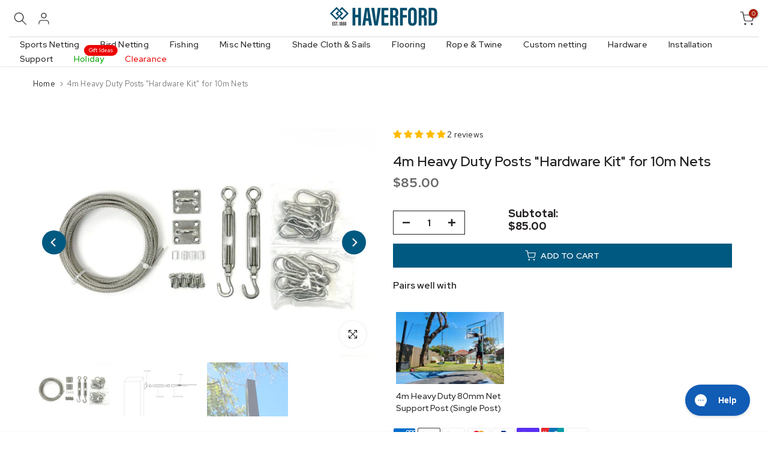

--- FILE ---
content_type: text/html; charset=utf-8
request_url: https://haverford.com.au/?section_id=search-hidden
body_size: 1495
content:
<div id="shopify-section-search-hidden" class="shopify-section"><div class="t4s-drawer__header">
   <span class="is--login" aria-hidden="false">Search Our Site</span>
   <button class="t4s-drawer__close" data-drawer-close aria-label="Close Search"><svg class="t4s-iconsvg-close" role="presentation" viewBox="0 0 16 14"><path d="M15 0L1 14m14 0L1 0" stroke="currentColor" fill="none" fill-rule="evenodd"></path></svg></button>
</div>
<form data-frm-search action="/search" method="get" class="t4s-mini-search__frm t4s-pr" role="search">
   <input type="hidden" name="type" value="product">
   <input type="hidden" name="options[unavailable_products]" value="last">
   <input type="hidden" name="options[prefix]" value="last"><div data-cat-search class="t4s-mini-search__cat">
         <select data-name="product_type">
           <option value="*">All Categories</option><option value=""Easy-Fit" Premium Zippers">"Easy-Fit" Premium Zippers</option><option value="Accessories">Accessories</option><option value="Anodes">Anodes</option><option value="Anti Bird Spikes">Anti Bird Spikes</option><option value="Artificial Grass">Artificial Grass</option><option value="Bait Bags & Clips">Bait Bags & Clips</option><option value="Bait Nets">Bait Nets</option><option value="Baits">Baits</option><option value="Bird Netting">Bird Netting</option><option value="Blinking Net Lights">Blinking Net Lights</option><option value="Braided Barrier Netting / Pool Cover / Cyclone Net">Braided Barrier Netting / Pool Cover / Cyclone Net</option><option value="By-the-metre">By-the-metre</option><option value="Cane Bundles">Cane Bundles</option><option value="Cargo Net">Cargo Net</option><option value="Cargo Nets (Lifting)">Cargo Nets (Lifting)</option><option value="Cat Enclosure">Cat Enclosure</option><option value="Crab Nets and Traps">Crab Nets and Traps</option><option value="D.I.Y Zippers & Kits">D.I.Y Zippers & Kits</option><option value="Depth Chargers">Depth Chargers</option><option value="Fishing Net">Fishing Net</option><option value="Fishing Other">Fishing Other</option><option value="Floats">Floats</option><option value="Fluro Beads & Tubing">Fluro Beads & Tubing</option><option value="Golf Practice Nets">Golf Practice Nets</option><option value="Golf Practice Netting">Golf Practice Netting</option><option value="Hail / Fence Barrier Net 105GSM">Hail / Fence Barrier Net 105GSM</option><option value="Hammocks">Hammocks</option><option value="Hardware">Hardware</option><option value="Haverford Product Range">Haverford Product Range</option><option value="Home & Garden">Home & Garden</option><option value="Knotless Nylon">Knotless Nylon</option><option value="Knotless Polyester">Knotless Polyester</option><option value="Lobster Pots">Lobster Pots</option><option value="Monofilament Fishing Nets">Monofilament Fishing Nets</option><option value="Multifilament Nylon Fishing Nets">Multifilament Nylon Fishing Nets</option><option value="Net Needles">Net Needles</option><option value="Netting Accessories">Netting Accessories</option><option value="PLIERS">PLIERS</option><option value="Prawn Drag Nets">Prawn Drag Nets</option><option value="Prism Film">Prism Film</option><option value="Rod Holder / Spike">Rod Holder / Spike</option><option value="Rope">Rope</option><option value="Rope and Twine">Rope and Twine</option><option value="Safety / Golf / Other">Safety / Golf / Other</option><option value="Safety Netting">Safety Netting</option><option value="Shade Cloth">Shade Cloth</option><option value="Soccer Nets - Complete">Soccer Nets - Complete</option><option value="Sports Accessories">Sports Accessories</option><option value="Sports Barrier">Sports Barrier</option><option value="Sports Cages">Sports Cages</option><option value="Sports Netting">Sports Netting</option><option value="Sports Netting - SQ Mesh">Sports Netting - SQ Mesh</option><option value="Sports Practice Cages">Sports Practice Cages</option><option value="Storage Crates">Storage Crates</option><option value="Support Post">Support Post</option><option value="Swivels">Swivels</option><option value="Telescopic Poles">Telescopic Poles</option><option value="Teteron (Polyester) Fishing Nets">Teteron (Polyester) Fishing Nets</option><option value="Tiles">Tiles</option><option value="Training Aid">Training Aid</option><option value="Unclassified">Unclassified</option><option value="Ute Netting">Ute Netting</option><option value="Wire Trace and Leaders">Wire Trace and Leaders</option></select>
     </div><div class="t4s-mini-search__btns t4s-pr t4s-oh">
      <input data-input-search class="t4s-mini-search__input" autocomplete="off" type="text" name="q" placeholder="Search">
      <button data-submit-search class="t4s-mini-search__submit t4s-btn-loading__svg" type="submit">
         <svg class="t4s-btn-op0" viewBox="0 0 18 19" width="16"><path fill-rule="evenodd" clip-rule="evenodd" d="M11.03 11.68A5.784 5.784 0 112.85 3.5a5.784 5.784 0 018.18 8.18zm.26 1.12a6.78 6.78 0 11.72-.7l5.4 5.4a.5.5 0 11-.71.7l-5.41-5.4z" fill="currentColor"></path></svg>
         <div class="t4s-loading__spinner t4s-dn">
            <svg width="16" height="16" aria-hidden="true" focusable="false" role="presentation" class="t4s-svg__spinner" viewBox="0 0 66 66" xmlns="http://www.w3.org/2000/svg"><circle class="t4s-path" fill="none" stroke-width="6" cx="33" cy="33" r="30"></circle></svg>
         </div>
      </button>
   </div></form><div data-title-search class="t4s-mini-search__title" style="display:none"></div><div class="t4s-drawer__content">
   <div class="t4s-drawer__main">
      <div data-t4s-scroll-me class="t4s-drawer__scroll t4s-current-scrollbar">

         <div data-skeleton-search class="t4s-skeleton_wrap t4s-dn"><div class="t4s-row t4s-space-item-inner">
               <div class="t4s-col-auto t4s-col-item t4s-widget_img_pr"><div class="t4s-skeleton_img"></div></div>
               <div class="t4s-col t4s-col-item t4s-widget_if_pr"><div class="t4s-skeleton_txt1"></div><div class="t4s-skeleton_txt2"></div></div>
            </div><div class="t4s-row t4s-space-item-inner">
               <div class="t4s-col-auto t4s-col-item t4s-widget_img_pr"><div class="t4s-skeleton_img"></div></div>
               <div class="t4s-col t4s-col-item t4s-widget_if_pr"><div class="t4s-skeleton_txt1"></div><div class="t4s-skeleton_txt2"></div></div>
            </div><div class="t4s-row t4s-space-item-inner">
               <div class="t4s-col-auto t4s-col-item t4s-widget_img_pr"><div class="t4s-skeleton_img"></div></div>
               <div class="t4s-col t4s-col-item t4s-widget_if_pr"><div class="t4s-skeleton_txt1"></div><div class="t4s-skeleton_txt2"></div></div>
            </div><div class="t4s-row t4s-space-item-inner">
               <div class="t4s-col-auto t4s-col-item t4s-widget_img_pr"><div class="t4s-skeleton_img"></div></div>
               <div class="t4s-col t4s-col-item t4s-widget_if_pr"><div class="t4s-skeleton_txt1"></div><div class="t4s-skeleton_txt2"></div></div>
            </div></div>
         <div data-results-search class="t4s-mini-search__content t4s_ratioadapt"></div>
      </div>
   </div><div data-viewAll-search class="t4s-drawer__bottom" style="display:none"></div></div></div>

--- FILE ---
content_type: text/html; charset=utf-8
request_url: https://haverford.com.au/?section_id=mini_cart
body_size: 4522
content:
<div id="shopify-section-mini_cart" class="shopify-section"><!-- sections\mini_cart.liquid -->
<link href="//haverford.com.au/cdn/shop/t/87/assets/button-style.css?v=9118646313860451671749524565" rel="stylesheet" type="text/css" media="all" />
<link href="//haverford.com.au/cdn/shop/t/87/assets/custom-effect.css?v=78717995021902034181699312621" rel="stylesheet" media="print" onload="this.media='all'"><svg class="t4s-d-none">
  <symbol id="icon-cart-remove" viewBox="0 0 24 24" stroke="currentColor" fill="none" stroke-linecap="round" stroke-linejoin="round">
    <polyline points="3 6 5 6 21 6"></polyline><path d="M19 6v14a2 2 0 0 1-2 2H7a2 2 0 0 1-2-2V6m3 0V4a2 2 0 0 1 2-2h4a2 2 0 0 1 2 2v2"></path><line x1="10" y1="11" x2="10" y2="17"></line><line x1="14" y1="11" x2="14" y2="17"></line>
  </symbol>
  <symbol id="icon-cart-edit" viewBox="0 0 24 24" stroke="currentColor" fill="none" stroke-linecap="round" stroke-linejoin="round">
    <path d="M11 4H4a2 2 0 0 0-2 2v14a2 2 0 0 0 2 2h14a2 2 0 0 0 2-2v-7"></path><path d="M18.5 2.5a2.121 2.121 0 0 1 3 3L12 15l-4 1 1-4 9.5-9.5z"></path>
  </symbol>
  <symbol id="icon-cart-tag" viewBox="0 0 448 512">
    <path d="M48 32H197.5C214.5 32 230.7 38.74 242.7 50.75L418.7 226.7C443.7 251.7 443.7 292.3 418.7 317.3L285.3 450.7C260.3 475.7 219.7 475.7 194.7 450.7L18.75 274.7C6.743 262.7 0 246.5 0 229.5V80C0 53.49 21.49 32 48 32L48 32zM112 176C129.7 176 144 161.7 144 144C144 126.3 129.7 112 112 112C94.33 112 80 126.3 80 144C80 161.7 94.33 176 112 176z"/>
  </symbol>
  <symbol id="icon-cart-spinner" viewBox="0 0 66 66">
    <circle class="t4s-path" fill="none" stroke-width="6" cx="33" cy="33" r="30"></circle>
  </symbol>
  <symbol id="icon-cart-check" viewBox="0 0 448 512">
    <path d="M443.3 100.7C449.6 106.9 449.6 117.1 443.3 123.3L171.3 395.3C165.1 401.6 154.9 401.6 148.7 395.3L4.686 251.3C-1.562 245.1-1.562 234.9 4.686 228.7C10.93 222.4 21.06 222.4 27.31 228.7L160 361.4L420.7 100.7C426.9 94.44 437.1 94.44 443.3 100.7H443.3z"/>
  </symbol>
  <symbol id="icon-cart-selected" viewBox="0 0 24 24">
  <path d="M9 20l-7-7 3-3 4 4L19 4l3 3z"></path>
  </symbol>
</svg><div class="t4s-drawer__header">
  <span>Shopping cart</span
  ><button class="t4s-drawer__close" data-drawer-close aria-label="Close Cart">
    <svg class="t4s-iconsvg-close" role="presentation" viewBox="0 0 16 14">
      <path d="M15 0L1 14m14 0L1 0" stroke="currentColor" fill="none" fill-rule="evenodd"></path>
    </svg>
  </button>
</div><form action="/cart" method="post" novalidate class="t4s-drawer__wrap">
  <input type="hidden" data-cart-attr-rm name="attributes[collection_items_per_row]" value=""><div class="t4s-drawer__main">
    <div data-t4s-scroll-me class="t4s-drawer__scroll t4s-current-scrollbar">
      <div class="t4s-cookie-message t4s-dn">Enable cookies to use the shopping cart</div><div data-cart-items class="t4s-mini_cart__items t4s_ratioadapt t4s-product"><style>
            #t4s-mini_cart .t4s-drawer__bottom {
              opacity: 0;
              -webkit-transform: translateY(45px);
              transform: translateY(45px);
              -webkit-transition: opacity 0.25s cubic-bezier(0.25, 0.46, 0.45, 0.94),
                -webkit-transform 0.25s cubic-bezier(0.25, 0.46, 0.45, 0.94);
              transition: opacity 0.25s cubic-bezier(0.25, 0.46, 0.45, 0.94),
                transform 0.25s cubic-bezier(0.25, 0.46, 0.45, 0.94),
                -webkit-transform 0.25s cubic-bezier(0.25, 0.46, 0.45, 0.94);
            }
          </style>
          <div class="t4s-mini_cart__emty">
            <svg id="icon-cart-emty" widht="50" height="50" xmlns="http://www.w3.org/2000/svg" viewBox="0 0 576 512">
              <path d="M263.4 103.4C269.7 97.18 279.8 97.18 286.1 103.4L320 137.4L353.9 103.4C360.2 97.18 370.3 97.18 376.6 103.4C382.8 109.7 382.8 119.8 376.6 126.1L342.6 160L376.6 193.9C382.8 200.2 382.8 210.3 376.6 216.6C370.3 222.8 360.2 222.8 353.9 216.6L320 182.6L286.1 216.6C279.8 222.8 269.7 222.8 263.4 216.6C257.2 210.3 257.2 200.2 263.4 193.9L297.4 160L263.4 126.1C257.2 119.8 257.2 109.7 263.4 103.4zM80 0C87.47 0 93.95 5.17 95.6 12.45L100 32H541.8C562.1 32 578.3 52.25 572.6 72.66L518.6 264.7C514.7 278.5 502.1 288 487.8 288H158.2L172.8 352H496C504.8 352 512 359.2 512 368C512 376.8 504.8 384 496 384H160C152.5 384 146.1 378.8 144.4 371.5L67.23 32H16C7.164 32 0 24.84 0 16C0 7.164 7.164 0 16 0H80zM107.3 64L150.1 256H487.8L541.8 64H107.3zM128 456C128 425.1 153.1 400 184 400C214.9 400 240 425.1 240 456C240 486.9 214.9 512 184 512C153.1 512 128 486.9 128 456zM184 480C197.3 480 208 469.3 208 456C208 442.7 197.3 432 184 432C170.7 432 160 442.7 160 456C160 469.3 170.7 480 184 480zM512 456C512 486.9 486.9 512 456 512C425.1 512 400 486.9 400 456C400 425.1 425.1 400 456 400C486.9 400 512 425.1 512 456zM456 432C442.7 432 432 442.7 432 456C432 469.3 442.7 480 456 480C469.3 480 480 469.3 480 456C480 442.7 469.3 432 456 432z"/>
            </svg>
            <p>Your cart is empty.</p></div></div><div data-cart-tools class="t4s-when-cart-emty t4s-mini_cart__tool t4s-mini_cart__tool_button"><div data-cart-tool_action data-id="note" class="mini_cart_tool_btn is--note is--addNote t4s-pr t4s-truncate ">Add Delivery instructions</div>
        <div data-cart-tool_action data-id="note" class="mini_cart_tool_btn is--note is--editNote t4s-pr t4s-truncate t4s-d-none">Edit Order Note</div><div data-toogle-gift data-cart-tool_action data-id="gift" class="mini_cart_tool_btn is--gift t4s-pr t4s-truncate">Add Priority Dispatch</div><div data-cart-tool_action data-id="rates" class="mini_cart_tool_btn is--rates t4s-pr t4s-truncate">Estimate shipping</div></div></div>
  </div>
  <div class="t4s-drawer__bottom">
    <div data-cart-discounts></div><div
              class="t4s-cart-total t4s-row t4s-gx-5 t4s-gy-0 t4s-align-items-center t4s-justify-content-between"
              
            >
              <div class="t4s-col-auto">
                <strong>Subtotal:</strong>
              </div>
              <div data-cart-prices class="t4s-col-auto t4s-text-right"><div class="t4s-cart__totalPrice">$0.00 AUD</div>
              </div>
            </div><p class="t4s-cart__tax" >Tax included and shipping calculated at checkout
</p><p class="t4s-pr t4s-d-block t4s-cart__agree" >
            <input type="checkbox" id="cart_agree" data-agree-checkbox name="ck_lumise"
            ><label for="cart_agree">I agree with the <a href="/pages/terms-and-conditions" target="_blank">terms and conditions</a>.
</label>
            <svg class="t4s-dn t4s-icon_checked">
              <use href="#icon-cart-selected"/>
            </svg>
          </p><a
            
            href="/cart"
            data-loading-bar
            class="t4s-btn__cart t4s-btn t4s-btn-base t4s-btn-style-default t4s-btn-color-custom2 t4s-btn-effect-default t4s-w-100 t4s-justify-content-center t4s-truncate"
          >View cart
<svg class="t4s-btn-icon">
                <use xlink:href="#t4s-icon-btn"></use>
              </svg></a>
            <button
              
              type="submit"
              data-loading-bar
              data-confirm="ck_lumise"
              name="checkout"
              class="t4s-btn__checkout t4s-btn t4s-btn-base t4s-btn-style-default t4s-btn-color-primary t4s-btn-effect-default t4s-w-100 t4s-justify-content-center t4s-truncate"
            >
              Check Out
<svg class="t4s-btn-icon">
                  <use xlink:href="#t4s-icon-btn"></use>
                </svg></button>
          
<div class="t4s-cat__imgtrust t4s_ratioadapt" >
            <div class="t4s_ratio t4s-pr t4s-oh" style="--aspect-ratioapt:4.304136253041363;">
              <img
                class="t4s-w-100 lazyloadt4s"
                data-src="//haverford.com.au/cdn/shop/files/history_and_australia_12eb8fc7-3984-4e43-b416-5d96c455f88f.png?v=1738419647&width=1"
                data-widths="[100,200,400,600]"
                data-optimumx="2"
                data-sizes="auto"
                src="data:image/svg+xml,%3Csvg%20viewBox%3D%220%200%201769%20411%22%20xmlns%3D%22http%3A%2F%2Fwww.w3.org%2F2000%2Fsvg%22%3E%3C%2Fsvg%3E"
                width="1769"
                height="411"
                alt=""
              >
              <span
                class="lazyloadt4s-loader is-bg-img"
                style="background: url(//haverford.com.au/cdn/shop/files/history_and_australia_12eb8fc7-3984-4e43-b416-5d96c455f88f.png?v=1738419647&width=1);"
              ></span>
            </div>
          </div></div>
</form><div class="t4s-mini_cart-tool__content is--note t4s-pe-none">
    <label for="CartSpecialInstructions" class="t4s-d-block"
      ><span class="t4s-txt_add_note ">Add Delivery instructions</span
      ><span class="t4s-txt_edit_note t4s-d-none">Edit Order Note</span></label
    >
    <textarea
      name="note"
      data-opend-focus
      id="CartSpecialInstructions"
      class="t4s-cart-note__input"
      placeholder="How can we help you?"
      value=""
    ></textarea>
    <p>
      <button type="button" data-cart-tool_close class="t4s-mini_cart-tool__primary">Save</button>
    </p>
    <p>
      <button type="button" data-cart-tool_close class="t4s-mini_cart-tool__back">Cancel</button>
    </p>
  </div><div class="t4s-mini_cart-tool__content is--rates t4s-pe-none">
    <div class="t4s-mini_cart-tool__wrap" data-estimate-shipping-wrap data-id="mini_cart">
      <span class="t4s-mini_cart-tool__text">Estimate shipping</span>
      <div class="t4s-field">
        <label for="ShippingCountry_mini_cart">Country</label>
        <select
          id="ShippingCountry_mini_cart"
          name="country"
          data-default="Australia"
        ><option value="Australia" data-provinces="[[&quot;Australian Capital Territory&quot;,&quot;Australian Capital Territory&quot;],[&quot;New South Wales&quot;,&quot;New South Wales&quot;],[&quot;Northern Territory&quot;,&quot;Northern Territory&quot;],[&quot;Queensland&quot;,&quot;Queensland&quot;],[&quot;South Australia&quot;,&quot;South Australia&quot;],[&quot;Tasmania&quot;,&quot;Tasmania&quot;],[&quot;Victoria&quot;,&quot;Victoria&quot;],[&quot;Western Australia&quot;,&quot;Western Australia&quot;]]">Australia</option></select>
      </div>
      <div class="t4s-field" id="ShippingProvinceContainer_mini_cart" style="display:none">
        <label for="ShippingProvince_mini_cart" id="address_province_label">Province</label>
        <select
          id="ShippingProvince_mini_cart"
          name="province"
          data-default=""
        ></select>
      </div>
      <div class="t4s-field">
        <label for="ShippingZip_mini_cart">Zip code</label>
        <input
          type="text"
          data-opend-focus
          id="ShippingZip_mini_cart"
          name="zip"
          value=""
        >
      </div>
      <div class="t4s-field">
        <button
          data-action="estimate-shipping"
          type="button"
          class="t4s-get__rates t4s-mini_cart-tool__primary t4s-btn-loading__svg"
        >
          <span class="t4s-btn-atc_text">Estimate shipping</span>
          <div class="t4s-loading__spinner t4s-dn">
            <svg
              width="16"
              height="16"
              aria-hidden="true"
              focusable="false"
              role="presentation"
              class="t4s-svg__spinner"
              viewBox="0 0 66 66"
              xmlns="http://www.w3.org/2000/svg"
            >
              <circle class="t4s-path" fill="none" stroke-width="6" cx="33" cy="33" r="30"></circle>
            </svg>
          </div>
        </button>
      </div>
      <div class="t4s-field">
        <button type="button" data-cart-tool_close class="t4s-mini_cart-tool__back">
          Cancel
        </button>
      </div>
      <div data-response-rates class="t4s-response__rates"></div>
      <template data-lang-rates class="t4s-d-none">
        { "multiple_rates": "We found [number_of_rates] shipping rates available for [address], starting at [rate].", "one_rate":
        "We found one shipping rate available for [address].", "no_rates":
        "Online quote not available. To ensure you get the most competitive shipping quote for your area, please contact us at {{ email }} and provide a copy of your order and delivery address.", "rate_value":
        "[rate_title] at [rate]", "errors":
        "There are some errors:"
        }
      </template>
    </div>
  </div><div class="t4s-mini_cart-tool__content is--gift t4s-pe-none">
    <div class="t4s-mini_cart-tool__wrap t4s-text-center">
      <div class="t4s-field">
        <svg
          viewBox="0 0 24 24"
          width="24"
          height="24"
          stroke="currentColor"
          stroke-width="1.5"
          fill="none"
          stroke-linecap="round"
          stroke-linejoin="round"
          class="t4s-gift-svg t4s-d-block t4s-pr"
        >
          <polyline points="20 12 20 22 4 22 4 12"></polyline><rect x="2" y="7" width="20" height="5"></rect><line x1="12" y1="22" x2="12" y2="7"></line><path d="M12 7H7.5a2.5 2.5 0 0 1 0-5C11 2 12 7 12 7z"></path><path d="M12 7h4.5a2.5 2.5 0 0 0 0-5C13 2 12 7 12 7z"></path>
        </svg><span class="t4s-gift_wrap_text t4s-d-block"><span class="cd">Do you want Priority Dispatch?</span> Only $10.00. Which ensures your order will leave our warehouse within 1 business day (EXCL Custom Made Products).</span>
      </div>
      <div class="t4s-field">
        <a
          href="/products/priority-dispatch"
          data-variant-id="12926150836337"
          data-action-atc
          data-addd-gift
          class="t4s-mini_cart-tool__primary t4s-truncate t4s-btn-loading__svg"
        >
          <span class="t4s-btn-atc_text">Add Priority Dispatch</span>
          <div class="t4s-loading__spinner t4s-dn">
            <svg
              width="16"
              height="16"
              aria-hidden="true"
              focusable="false"
              role="presentation"
              class="t4s-svg__spinner"
              viewBox="0 0 66 66"
              xmlns="http://www.w3.org/2000/svg"
            >
              <circle class="t4s-path" fill="none" stroke-width="6" cx="33" cy="33" r="30"></circle>
            </svg>
          </div>
        </a>
      </div>
      <div class="t4s-field">
        <button type="button" data-cart-tool_close class="t4s-mini_cart-tool__back">
          Cancel
        </button>
      </div>
    </div>
  </div><script>
  $(document).ready(function () {
    // Iterate through each .Bundle item
    $('.t4s-page_cart__item.Bundle').each(function () {
      // Get the number from the class
      var bundleNumber = $(this)
        .attr('class')
        .match(/\b\d+\b/)[0];

      // Find all _bundle_ items with the same number
      var matchingBundles = $('.t4s-page_cart__item._bundle_.' + bundleNumber);

      // Append the matching _bundle_ items to the .Bundle item
      $(this).insertBefore(matchingBundles);
    });
  });
</script>
<script>
  $(document).ready(function () {
    // Remove from cart
    function removeBundleFromCart() {
      console.log('Function removeBundleFromCart() is being run');
      // Check if the 'data-ids' attribute exists on the clicked element
      if (!$(this).data('ids')) {
        console.error('Error: The clicked element does not have a data-ids attribute.');
        return; // Exit the function to prevent further execution
      }

      const ids = $(this).data('ids').split(',');

      // Check if 'data-ids' attribute contains valid data
      if (!Array.isArray(ids) || ids.length === 0) {
        console.error('Error: Invalid or empty data-ids attribute.');
        return; // Exit the function to prevent further execution
      }

      const updates = {};
      for (const id of ids) {
        updates[id] = 0;
      }

      console.log(updates);

      $.ajax({
        type: 'POST',
        url: '/cart/update.js',
        data: {
          updates,
        },
        dataType: 'json',
        async: false,
      });
    }
    $('[data-cart-remove-bundle]').click(removeBundleFromCart);
  });
</script>
<style>
  .t4s-page_cart__item .t4s-page_cart__item .t4s-page_cart__tools {
    display: none;
  }
  .Bundle ._bundle_ .t4s-col-item,
  .Bundle ._bundle_ .t4s-quantity-cart-item,
  ._bundle_ {
    border: 0 !important;
  }
  ._bundle_ {
    background: whitesmoke;
    padding: 1rem !important;
    margin: 1rem !important;
  }
  .hide-bundle-qty {
    display: none !important;
  }
</style>




  <script src="//haverford.com.au/cdn/shop/t/87/assets/c-addon-main-cart.min.js?v=23391233302485492881739221746" type="module" crossorigin="anonymous"></script>

</div>

--- FILE ---
content_type: text/css
request_url: https://haverford.com.au/cdn/shop/t/87/assets/custom.css?v=125104430628923023531710465336
body_size: -324
content:
h3.t4s-text{font-size:16px;color:var(--t4s-light-color)}.grecaptcha-badge{display:none!important}#t4s-backToTop{left:40px!important;bottom:100px!important}.call-for-price{font-size:16px;font-weight:600;margin:5px 0 0;padding:0}.call-for-price-inner{margin:0;position:absolute;bottom:0;right:0;left:0;z-index:99;text-align:center;background:#000000b3;color:#fff;padding:6px 0}.call-for-price-product{font-weight:600;clear:both;line-height:25px;letter-spacing:.05em;padding:15px;border-color:var(--btn-border)!important;color:var(--btn-background)!important;text-transform:uppercase;height:auto;border:2px solid transparent;text-decoration:none;text-align:center;width:270px;justify-content:center;display:none}.t4s-product__info-out .call-for-price-product{display:flex}.products__call .t4s-badge-soldout,.t4s-product__info-out .t4s-product__price-review,.t4s-product__info-out .t4s-product-form__buttons,.jdgm-link{display:none!important}.jdgm-all-reviews-text a{color:#fff!important}.jdgm-carousel-wrapper{padding:40px!important}.product-page{margin:0 0 2rem}#shopify-section-c-footer-signup{display:none}#infiniteoptions-container,#infiniteoptions-container span label{display:flex}input.spb-productoptiontextcolor.spb-productoptionbackground{margin:0 1rem}
/*# sourceMappingURL=/cdn/shop/t/87/assets/custom.css.map?v=125104430628923023531710465336 */


--- FILE ---
content_type: text/css
request_url: https://haverford.com.au/cdn/shop/t/87/assets/button-style.css?v=9118646313860451671749524565
body_size: 665
content:
/** Shopify CDN: Minification failed

Line 222:48 Unexpected "{"

**/
.t4s-btn {
    display: inline-flex;
    justify-content: center;
    align-items: center;
    position: relative;
    z-index: 2;
    overflow: hidden;
    line-height: 1;
   transition: .3s ease-in-out;

    color:  var(--btn-color);
    background-color: var(--btn-background);
    border-color: var(--btn-border);
    font-weight: var(--btn-fw);
    border-radius: var(--btn-radius);

    font-size: var(--btn-fs);
    letter-spacing: var(--btn-ls);
    height: var(--btn-mh);
    padding: var(--btn-pd-lr);
    margin-bottom: var(--mgb);
}
.t4s-btn:hover {
   color: var(--btn-color-hover);
   border-color: var(--btn-border-hover);
}
.t4s-btn:not(.t4s-btn-style-outline):not(.t4s-btn-effect-fade):not(.t4s-btn-effect-default):hover {
    background-color: var(--btn-background);
}
.t4s-btn.t4s-btn-effect-fade:hover,
.t4s-btn.t4s-btn-effect-default:hover{  
   background-color: var(--btn-background-hover);
}
.t4s-btn + .t4s-btn {
    margin-left: 10px;
}
.t4s-btn span:first-child {
    height: inherit;
    display: flex;
    align-items: center;
}
svg.t4s-btn-icon{
    width: var(--icon-width);
    height: var(--icon-height);
    margin-left: 8px;
}
@media(max-width: 767px) {
    .t4s-btn {
        font-size: var(--btn-fs-mb);
        letter-spacing: var(--btn-ls-mb);
        height: var(--btn-mh-mb);
        padding: 0 var(--btn-pd-lr-mb);
        margin-bottom: var(--mgb-mb);
    }
    
    .t4s-btn + .t4s-btn {
        margin-left: 5px;
    }
    svg.t4s-btn-icon {
        width: var(--icon-width-mb);
        height: var(--icon-height-mb);
        margin-left: 5px;
    }
}

.t4s-btn-custom {
    --btn-fs: var(--button-fs);
    --btn-fw: var(--button-fw);
    --btn-ls: var(--button-ls);
    --btn-mh:var(--button-mh);
    --btn-pd-lr: 0 var(--button-pd-lr);
    --mgb: var(--button-mgb);
     --btn-fs-mb: var(--button-fs-mb);
     --btn-ls-mb: var(--button-ls-mb);
     --btn-mh-mb: var(--button-mh-mb);
     --btn-pd-lr-mb: var(--button-pd-lr-mb);
    --mgb-mb: var(--button-mgb-mb);
    --btn-color           : var(--second-cl);
    --btn-color-hover     : var(--second-cl-hover);
    --btn-background      : var(--pri-cl);
    --btn-background-hover: var(--pri-cl-hover);
    --btn-border          : var(--pri-cl);
    --btn-border-hover    : var(--pri-cl-hover);
    --btn-radius          : var(--button-bdr);

    --icon-width: var(--button-icon-w);
    --icon-height: var(--button-icon-w);
    --icon-width-mb: var(--button-icon-w-mb);
    --icon-height-mb: var(--button-icon-w-mb);
}
/* Custom button*/
.t4s-btn-style-outline {
    --btn-border : var(--pri-cl);
    --btn-color: var(--pri-cl);
    background-color: transparent;
    border-width: 2px;
}
.t4s-btn-style-outline + .t4s-btn-style-outline {
    margin-left: 18px;
}
.t4s-btn-style-outline:hover {
    background-color: transparent;
}

.t4s-btn:before,
.t4s-btn-style-default::before,
.t4s-btn-style-outline:before {
    background-color: var( --btn-background-hover);
}
.t4s-btn-style-outline::after {
    content: "";
    position: absolute;
    top: 0;
    left: 0;
    width: 100%;
    height: 100%;
    border: 2px solid var(--btn-border);
    transition: opacity .3s,border .3s;
    border-radius: var(--btn-radius);
    z-index: -2;
    background-color: transparent;
}
.t4s-btn-style-outline:hover::after {
    border-color: var(--btn-background-hover);
}
.t4s-btn-style-bordered,
.t4s-btn-style-bordered_top,
.t4s-btn-style-link {
    --btn-color: var(--pri-cl);
    --btn-color-hover: var(--pri-cl-hover);
    min-height: 1px;
    height: auto !important;
    padding: 0 !important;
    border-radius: 0 !important;
    background-color: transparent !important;
}
.t4s-btn-style-bordered_top{
    --btn-color: var(--pri-cl);
    --btn-color-hover: var(--pri-cl-hover);
    min-height: var(--btn-mh);
    height: auto!important;
    padding: 0!important;
    border-radius: 0!important;
    background-color: transparent!important;
}
.t4s-btn-style-bordered {
    --btn-border          : var(--pri-cl);
    --btn-border-hover    : var(--pri-cl-hover);
    border-bottom: solid 1px;
}
.t4s-btn-style-bordered_top {
    --btn-border          : var(--pri-cl);
    --btn-border-hover    : var(--pri-cl-hover);
    border-top: solid 2px;
}
/*Static button*/
.t4s-btn-base {
    padding: var(--padding-btn);
    font-size: var(--btn-size);
    height: var(--btn-height);
    font-weight: var(--btn-fw);
    border-radius: var(--btn-radius);
}
.t4s-btn-base svg.t4s-btn-icon{
    width: var(--btn-size);
    height: var(--btn-size);
    margin-inline-start: 4px;
    fill: currentColor;
}
.t4s-btn-size-small {
    --padding-btn: 0 15px;
    --btn-height: 30px;
    --btn-size: 12px;
}
.t4s-btn-size-extra-small {
    --padding-btn: 0 19px;
    --btn-height: 36px;
    --btn-size: 13px;
}
.t4s-btn-size-medium {
    --padding-btn: 0 34px;
    --btn-height: 40px;
    --btn-size: 14px;
}
.t4s-btn-size-extra-medium {
    --padding-btn: 0 34px;
    --btn-height: 44px;
    --btn-size: 14px;
}
.t4s-btn-size-medium svg.t4s-btn-icon{
    margin-left: 4px;
}
.t4s-btn-size-large {
    --padding-btn: 0 45px;
    --btn-height: 50px;
    --btn-size: 14px;
}
.t4s-btn-size-large.t4s-btn-icon-true{
    --btn-height: 54px;
}
.t4s-btn-size-extra-large {
    --padding-btn: 0 49px;
    --btn-height: 56px;
    --btn-size: 16px;
}
.t4s-btn-size-large svg.t4s-btn-icon,
.t4s-btn-size-extra-large svg.t4s-btn-icon {
    margin-left: 9px;
}
.t4s-btn-style-link.t4s-btn-size-extra-medium,
.t4s-btn-style-bordered.t4s-btn-size-extra-medium,
.t4s-btn-style-bordered_top.t4s-btn-size-extra-medium  {
    --btn-size: 15px;
}
.t4s-btn-style-link.t4s-btn-size-large ,
.t4s-btn-style-bordered.t4s-btn-size-large,
.t4s-btn-style-bordered_top.t4s-btn-size-large, {
    --btn-size: 16px;
}
.t4s-btn-style-link.t4s-btn-size-extra-large ,
.t4s-btn-style-bordered.t4s-btn-size-extra-large,
.t4s-btn-style-bordered_top.t4s-btn-size-extra-large {
    --btn-size: 17px;
}

.t4s-btn-color-light {
    --btn-color           : var(--t4s-dark-color);
    --btn-background      : var(--t4s-light-color);
    --btn-border          : var(--t4s-light-color);
    --btn-color-hover     : var(--t4s-light-color);
    --btn-background-hover: var(--accent-color);
    --btn-border-hover    : var(--accent-color);
}
.t4s-btn-color-dark {
    --btn-color           : var(--t4s-light-color);
    --btn-background      : var(--t4s-dark-color);
    --btn-border          : var(--t4s-dark-color);
    --btn-color-hover     : var(--t4s-light-color);
    --btn-background-hover: var(--accent-color);
    --btn-border-hover    : var(--accent-color);
}

.t4s-btn-color-primary {
    --btn-color           : var(--button-color);
    --btn-background      : var(--button-background);
    --btn-border          : var(--button-border);
    --btn-color-hover     : var(--button-color-hover);
    --btn-background-hover: var(--button-background-hover);
    --btn-border-hover    : var(--button-border-hover);
}

.t4s-btn-style-outline.t4s-btn-color-light {
    --btn-color           : var(--t4s-light-color);
}

.t4s-btn-style-outline.t4s-btn-color-dark {
    --btn-color           : var(--t4s-dark-color);
}

.t4s-btn-style-outline.t4s-btn-color-primary {
    --btn-color           : var(--accent-color);
    --btn-border          : var(--accent-color);
    --btn-color-hover     : var(--t4s-light-color);
    --btn-background-hover : var(--accent-color);
    --btn-border-hover    : var(--accent-color);
}

.t4s-btn-style-bordered.t4s-btn-color-light,
.t4s-btn-style-bordered_top.t4s-btn-color-light,
.t4s-btn-style-link.t4s-btn-color-light {
    --btn-color: var(--t4s-light-color);
    --btn-color-hover: var(--accent-color);
    --btn-border          : var(--t4s-light-color);
    --btn-border-hover          : var(--accent-color);
}

.t4s-btn-style-bordered.t4s-btn-color-dark,
.t4s-btn-style-bordered_top.t4s-btn-color-dark,
.t4s-btn-style-link.t4s-btn-color-dark {
    --btn-color: var(--t4s-dark-color);
    --btn-color-hover: var(--accent-color);
    --btn-border          : var(--t4s-dark-color);
    --btn-border-hover          : var(--accent-color);
}
.t4s-btn-style-bordered.t4s-btn-color-primary,
.t4s-btn-style-bordered_top.t4s-btn-color-primary,
.t4s-btn-style-link.t4s-btn-color-primary{
    --btn-color           : var(--accent-color);
    --btn-border          : var(--accent-color);
    --btn-color-hover     : var(--accent-color-hover);
    --btn-border-hover    : var(--accent-color-hover);
}
@media(max-width: 767px) {
    .t4s-btn-size-small {
        --padding-btn: 0 15px;
        --btn-height: 26px;
        --btn-size: 10px;
    }
    .t4s-btn-size-extra-small {
        --padding-btn: 0 20px;
        --btn-height: 30px;
        --btn-size: 11px;
    }
    .t4s-btn-size-medium {
        --padding-btn: 0 24px;
        --btn-height: 34px;
        --btn-size: 12px;
    }
    .t4s-btn-size-extra-medium {
        --padding-btn: 0 24px;
        --btn-height: 36px;
        --btn-size: 12px;
    }
    .t4s-btn-size-large {
        --padding-btn: 0 25px;
        --btn-height: 44px;
        --btn-size: 13px;
    }
    .t4s-btn-size-large.t4s-btn-icon-true{
        --btn-height: 46px;
    }
    .t4s-btn-size-extra-large {
        --padding-btn: 0 30px;
        --btn-height: 46px;
        --btn-size: 14px;
    }
    .t4s-btn-size-large svg.t4s-btn-icon,
    .t4s-btn-size-extra-large svg.t4s-btn-icon {
        margin-left: 9px;
    }

    .t4s-btn-style-link.t4s-btn-size-small,
    .t4s-btn-style-bordered.t4s-btn-size-small,
    .t4s-btn-style-bordered_top.t4s-btn-size-small{
        --btn-size: 11px;
    }
    .t4s-btn-style-link.t4s-btn-size-extra-small,
    .t4s-btn-style-bordered.t4s-btn-size-extra-small,
    .t4s-btn-style-bordered_top.t4s-btn-size-extra-small {
        --btn-size: 12px;
    }
    .t4s-btn-style-link.t4s-btn-size-medium,
    .t4s-btn-style-bordered.t4s-btn-size-medium,
    .t4s-btn-style-bordered_top.t4s-btn-size-medium{
        --btn-size: 13px;
    }
    .t4s-btn-style-link.t4s-btn-size-extra-medium,
    .t4s-btn-style-bordered.t4s-btn-size-extra-medium,
    .t4s-btn-style-bordered_top.t4s-btn-size-extra-medium{
        --btn-size: 14px;
    }
    .t4s-btn-style-link.t4s-btn-size-large ,
    .t4s-btn-style-bordered.t4s-btn-size-large,
    .t4s-btn-style-bordered_top.t4s-btn-size-large {
        --btn-size: 15px;
    }
    .t4s-btn-style-link.t4s-btn-size-extra-large ,
    .t4s-btn-style-bordered.t4s-btn-size-extra-large,
    .t4s-btn-style-bordered_top.t4s-btn-size-extra-large {
        --btn-size: 16px;
    }
    .t4s-btn-style-bordered_top{
        min-height: var(--btn-mh-mb);
    }
}

--- FILE ---
content_type: text/css
request_url: https://haverford.com.au/cdn/shop/t/87/assets/icon-box.css?v=30394442205157670341699312620
body_size: -12
content:
.t4s-iconbox-inner{padding:var(--pd-content);border-radius:10px;transition:.3s all linear;background-color:var(--cl-box)}.t4s-iconbox-shadow__true .t4s-iconbox-inner{box-shadow:7px 7px 12.22px .78px #557bd012}.t4s-iconbox-border__true .t4s-iconbox-inner{border:1px solid var(--cl-border)}.t4s-iconbox-head{margin-bottom:30px}.t4s-iconbox-icon{margin-right:30px;display:flex;align-items:center;justify-content:center}.t4s-iconbox-icon__right{flex-direction:row-reverse}.t4s-iconbox-icon__right .t4s-iconbox-icon{margin-right:0}.t4s-iconbox-icon__right .t4s-iconbox-heading{margin-right:30px}.t4s-iconbox-icon{color:var(--cl-icon)}.t4s-iconbox-icon__awesome i{font-size:var(--icon-awesome-fs)}.t4s-iconbox-icon__svg svg{fill:currentColor;width:var(--w-image-svg);height:auto}.t4s-iconbox-icon__image img{width:100%;max-width:var(--width);display:inline-block;vertical-align:top}.t4s-iconbox-icon__image[style*="--width:0px"] img{max-width:var(--max-width)}.t4s-iconbox-heading{font-size:36px;font-weight:600;line-height:36px;color:var(--cl-head)}.t4s-iconbox-des p{font-size:20px;color:var(--cl-des);line-height:24px;font-weight:400;margin-bottom:0}.t4s-iconbox-inner:hover{background-color:var(--cl-box-hover)}.t4s-iconbox-inner.t4s-iconbox-border__true:hover{border-color:var(--cl-box-hover)}.t4s-iconbox-inner:hover .t4s-iconbox-icon__awesome i,.t4s-iconbox-inner:hover .t4s-iconbox-icon__svg svg,.t4s-iconbox-inner:hover .t4s-iconbox-heading,.t4s-iconbox-inner:hover .t4s-iconbox-des p{color:var(--cl-content-hover)}.t4s-iconbox-item:hover .t4s-iconbox-icon{-webkit-animation:bounceIn .5s ease;-o-animation:bounceIn .5s ease;animation:bounceIn .5s ease}@-webkit-keyframes bounceIn{0%,20%,40%,60%,80%,to{opacity:1;-webkit-animation-timing-function:cubic-bezier(.215,.61,.355,1);animation-timing-function:cubic-bezier(.215,.61,.355,1)}0%{opacity:0;-webkit-transform:scale3d(.3,.3,.3);transform:scale3d(.3,.3,.3)}20%{-webkit-transform:scale3d(1.1,1.1,1.1);transform:scale3d(1.1,1.1,1.1)}40%{-webkit-transform:scale3d(.9,.9,.9);transform:scale3d(.9,.9,.9)}60%{opacity:1;-webkit-transform:scale3d(1.03,1.03,1.03);transform:scale3d(1.03,1.03,1.03)}80%{-webkit-transform:scale3d(.97,.97,.97);transform:scale3d(.97,.97,.97)}to{opacity:1;-webkit-transform:scale3d(1,1,1);transform:scaleZ(1)}}@keyframes bounceIn{0%,20%,40%,60%,80%,to{opacity:1;-webkit-animation-timing-function:cubic-bezier(.215,.61,.355,1);animation-timing-function:cubic-bezier(.215,.61,.355,1)}0%{opacity:0;-webkit-transform:scale3d(.3,.3,.3);transform:scale3d(.3,.3,.3)}20%{-webkit-transform:scale3d(1.1,1.1,1.1);transform:scale3d(1.1,1.1,1.1)}40%{-webkit-transform:scale3d(.9,.9,.9);transform:scale3d(.9,.9,.9)}60%{opacity:1;-webkit-transform:scale3d(1.03,1.03,1.03);transform:scale3d(1.03,1.03,1.03)}80%{-webkit-transform:scale3d(.97,.97,.97);transform:scale3d(.97,.97,.97)}to{opacity:1;-webkit-transform:scale3d(1,1,1);transform:scaleZ(1)}}.flickityt4s-enabled .t4s-iconbox-item__wrapper{padding-top:10px;padding-bottom:30px}@media (max-width:767px){.t4s-iconbox-icon__svg svg{width:var(--w-image-svg-mb)}.t4s-iconbox-des p{font-size:14px}}
/*# sourceMappingURL=/cdn/shop/t/87/assets/icon-box.css.map?v=30394442205157670341699312620 */


--- FILE ---
content_type: text/css
request_url: https://haverford.com.au/cdn/shop/t/87/assets/c-themefixes.css?v=116120096070250945521750744779
body_size: -341
content:
.grecaptcha-badge{display:none!important}.t4s-product .t4s-product-rating{min-height:initial!important}.t4s-desc-collection ol,.t4s-desc-collection ul{list-style:initial!important}.spurit-po-wrapper{grid-area:addtocart!important}.metafield-rich_text_field ul{list-style:initial!important;margin-bottom:initial!important}.t4s-tab__text{font-size:initial!important}.t4s-tab-content p a{border-bottom:initial!important;padding-bottom:initial!important;text-decoration:underline!important}#shopify-section-footer{-webkit-box-shadow:0 -1px 20px rgb(0 0 0 / 10%);box-shadow:0 -1px 20px #0000001a}.t4s-product .t4s-product-btns2{opacity:0}.t4s-coppy-right a img{border-radius:.5rem!important;border:1px solid var(--c-primary-contrast-color)}.money{display:inline-flex}#t4s-backToTop{bottom:85px!important}#chat-button,#chat-window{z-index:300!important}#judgeme_product_reviews{margin:2rem!important}
/*# sourceMappingURL=/cdn/shop/t/87/assets/c-themefixes.css.map?v=116120096070250945521750744779 */


--- FILE ---
content_type: text/javascript
request_url: https://haverford.com.au/cdn/shop/t/87/assets/interactable.min.js?v=28331082518660266811717757558
body_size: 63659
content:
!(function (e, t) {
  "object" == typeof exports && "undefined" != typeof module
    ? t(exports)
    : "function" == typeof define && define.amd
    ? define(["exports"], t)
    : t(
        ((e =
          "undefined" != typeof globalThis
            ? globalThis
            : e || self).FloatingUIT4sCore = {})
      );
})(this, function (e) {
  "use strict";
  function t(e) {
    return e.split("-")[0];
  }
  function n(e) {
    return e.split("-")[1];
  }
  function i(e) {
    return ["top", "bottom"].includes(t(e)) ? "x" : "y";
  }
  function o(e) {
    return "y" === e ? "height" : "width";
  }
  function a(e, a, s) {
    let { reference: r, floating: l } = e;
    const c = r.x + r.width / 2 - l.width / 2,
      d = r.y + r.height / 2 - l.height / 2,
      u = i(a),
      p = o(u),
      m = r[p] / 2 - l[p] / 2,
      f = "x" === u;
    let h;
    switch (t(a)) {
      case "top":
        h = { x: c, y: r.y - l.height };
        break;
      case "bottom":
        h = { x: c, y: r.y + r.height };
        break;
      case "right":
        h = { x: r.x + r.width, y: d };
        break;
      case "left":
        h = { x: r.x - l.width, y: d };
        break;
      default:
        h = { x: r.x, y: r.y };
    }
    switch (n(a)) {
      case "start":
        h[u] -= m * (s && f ? -1 : 1);
        break;
      case "end":
        h[u] += m * (s && f ? -1 : 1);
    }
    return h;
  }
  function s(e) {
    return "number" != typeof e
      ? (function (e) {
          return { top: 0, right: 0, bottom: 0, left: 0, ...e };
        })(e)
      : { top: e, right: e, bottom: e, left: e };
  }
  function r(e) {
    return {
      ...e,
      top: e.y,
      left: e.x,
      right: e.x + e.width,
      bottom: e.y + e.height,
    };
  }
  async function l(e, t) {
    var n;
    void 0 === t && (t = {});
    const { x: i, y: o, platform: a, rects: l, elements: c, strategy: d } = e,
      {
        boundary: u = "clippingAncestors",
        rootBoundary: p = "viewport",
        elementContext: m = "floating",
        altBoundary: f = !1,
        padding: h = 0,
      } = t,
      g = s(h),
      v = c[f ? ("floating" === m ? "reference" : "floating") : m],
      T = r(
        await a.getClippingRect({
          element:
            null ==
              (n = await (null == a.isElement ? void 0 : a.isElement(v))) || n
              ? v
              : v.contextElement ||
                (await (null == a.getDocumentElement
                  ? void 0
                  : a.getDocumentElement(c.floating))),
          boundary: u,
          rootBoundary: p,
        })
      ),
      y = r(
        a.convertOffsetParentRelativeRectToViewportRelativeRect
          ? await a.convertOffsetParentRelativeRectToViewportRelativeRect({
              rect:
                "floating" === m ? { ...l.floating, x: i, y: o } : l.reference,
              offsetParent: await (null == a.getOffsetParent
                ? void 0
                : a.getOffsetParent(c.floating)),
              strategy: d,
            })
          : l[m]
      );
    return {
      top: T.top - y.top + g.top,
      bottom: y.bottom - T.bottom + g.bottom,
      left: T.left - y.left + g.left,
      right: y.right - T.right + g.right,
    };
  }
  const c = Math.min,
    d = Math.max;
  function u(e, t, n) {
    return d(e, c(t, n));
  }
  const p = { left: "right", right: "left", bottom: "top", top: "bottom" };
  function m(e) {
    return e.replace(/left|right|bottom|top/g, (e) => p[e]);
  }
  function f(e, t, a) {
    void 0 === a && (a = !1);
    const s = n(e),
      r = i(e),
      l = o(r);
    let c =
      "x" === r
        ? s === (a ? "end" : "start")
          ? "right"
          : "left"
        : "start" === s
        ? "bottom"
        : "top";
    return (
      t.reference[l] > t.floating[l] && (c = m(c)), { main: c, cross: m(c) }
    );
  }
  const h = { start: "end", end: "start" };
  function g(e) {
    return e.replace(/start|end/g, (e) => h[e]);
  }
  const v = ["top", "right", "bottom", "left"],
    T = v.reduce((e, t) => e.concat(t, t + "-start", t + "-end"), []);
  function y(e, t) {
    return {
      top: e.top - t.height,
      right: e.right - t.width,
      bottom: e.bottom - t.height,
      left: e.left - t.width,
    };
  }
  function S(e) {
    return v.some((t) => e[t] >= 0);
  }
  function w(e) {
    return "x" === e ? "y" : "x";
  }
  (e.arrow = (e) => ({
    name: "arrow",
    options: e,
    async fn(t) {
      const { element: n, padding: a = 0 } = null != e ? e : {},
        { x: r, y: l, placement: c, rects: d, platform: p } = t;
      if (null == n) return {};
      const m = s(a),
        f = { x: r, y: l },
        h = i(c),
        g = o(h),
        v = await p.getDimensions(n),
        T = "y" === h ? "top" : "left",
        y = "y" === h ? "bottom" : "right",
        S = d.reference[g] + d.reference[h] - f[h] - d.floating[g],
        w = f[h] - d.reference[h],
        b = await (null == p.getOffsetParent ? void 0 : p.getOffsetParent(n)),
        x = b ? ("y" === h ? b.clientHeight || 0 : b.clientWidth || 0) : 0,
        C = S / 2 - w / 2,
        _ = m[T],
        P = x - v[g] - m[y],
        k = x / 2 - v[g] / 2 + C,
        I = u(_, k, P);
      return { data: { [h]: I, centerOffset: k - I } };
    },
  })),
    (e.autoPlacement = function (e) {
      return (
        void 0 === e && (e = {}),
        {
          name: "autoPlacement",
          options: e,
          async fn(i) {
            var o, a, s, r, c;
            const {
                x: d,
                y: u,
                rects: p,
                middlewareData: m,
                placement: h,
                platform: v,
                elements: y,
              } = i,
              {
                alignment: S = null,
                allowedPlacements: w = T,
                autoAlignment: b = !0,
                ...x
              } = e,
              C = (function (e, i, o) {
                return (
                  e
                    ? [
                        ...o.filter((t) => n(t) === e),
                        ...o.filter((t) => n(t) !== e),
                      ]
                    : o.filter((e) => t(e) === e)
                ).filter((t) => !e || n(t) === e || (!!i && g(t) !== t));
              })(S, b, w),
              _ = await l(i, x),
              P =
                null != (o = null == (a = m.autoPlacement) ? void 0 : a.index)
                  ? o
                  : 0,
              k = C[P],
              { main: I, cross: D } = f(
                k,
                p,
                await (null == v.isRTL ? void 0 : v.isRTL(y.floating))
              );
            if (h !== k)
              return { x: d, y: u, reset: { skip: !1, placement: C[0] } };
            const A = [_[t(k)], _[I], _[D]],
              M = [
                ...(null !=
                (s = null == (r = m.autoPlacement) ? void 0 : r.overflows)
                  ? s
                  : []),
                { placement: k, overflows: A },
              ],
              E = C[P + 1];
            if (E)
              return {
                data: { index: P + 1, overflows: M },
                reset: { skip: !1, placement: E },
              };
            const R = M.slice().sort((e, t) => e.overflows[0] - t.overflows[0]),
              O =
                null ==
                (c = R.find((e) => {
                  let { overflows: t } = e;
                  return t.every((e) => e <= 0);
                }))
                  ? void 0
                  : c.placement;
            return { reset: { placement: null != O ? O : R[0].placement } };
          },
        }
      );
    }),
    (e.computePosition = async (e, t, n) => {
      const {
          placement: i = "bottom",
          strategy: o = "absolute",
          middleware: s = [],
          platform: r,
        } = n,
        l = await (null == r.isRTL ? void 0 : r.isRTL(t));
      let c = await r.getElementRects({
          reference: e,
          floating: t,
          strategy: o,
        }),
        { x: d, y: u } = a(c, i, l),
        p = i,
        m = {};
      const f = new Set();
      for (let n = 0; n < s.length; n++) {
        const { name: h, fn: g } = s[n];
        if (f.has(h)) continue;
        const {
          x: v,
          y: T,
          data: y,
          reset: S,
        } = await g({
          x: d,
          y: u,
          initialPlacement: i,
          placement: p,
          strategy: o,
          middlewareData: m,
          rects: c,
          platform: r,
          elements: { reference: e, floating: t },
        });
        (d = null != v ? v : d),
          (u = null != T ? T : u),
          (m = { ...m, [h]: { ...m[h], ...y } }),
          S &&
            ("object" == typeof S &&
              (S.placement && (p = S.placement),
              S.rects &&
                (c =
                  !0 === S.rects
                    ? await r.getElementRects({
                        reference: e,
                        floating: t,
                        strategy: o,
                      })
                    : S.rects),
              ({ x: d, y: u } = a(c, p, l)),
              !1 !== S.skip && f.add(h)),
            (n = -1));
      }
      return { x: d, y: u, placement: p, strategy: o, middlewareData: m };
    }),
    (e.detectOverflow = l),
    (e.flip = function (e) {
      return (
        void 0 === e && (e = {}),
        {
          name: "flip",
          options: e,
          async fn(n) {
            var i;
            const {
                placement: o,
                middlewareData: a,
                rects: s,
                initialPlacement: r,
                platform: c,
                elements: d,
              } = n,
              {
                mainAxis: u = !0,
                crossAxis: p = !0,
                fallbackPlacements: h,
                fallbackStrategy: v = "bestFit",
                flipAlignment: T = !0,
                ...y
              } = e,
              S = t(o),
              w = [
                r,
                ...(h ||
                  (S !== r && T
                    ? (function (e) {
                        const t = m(e);
                        return [g(e), t, g(t)];
                      })(r)
                    : [m(r)])),
              ],
              b = await l(n, y),
              x = [];
            let C = (null == (i = a.flip) ? void 0 : i.overflows) || [];
            if ((u && x.push(b[S]), p)) {
              const { main: e, cross: t } = f(
                o,
                s,
                await (null == c.isRTL ? void 0 : c.isRTL(d.floating))
              );
              x.push(b[e], b[t]);
            }
            if (
              ((C = [...C, { placement: o, overflows: x }]),
              !x.every((e) => e <= 0))
            ) {
              var _, P;
              const e =
                  (null != (_ = null == (P = a.flip) ? void 0 : P.index)
                    ? _
                    : 0) + 1,
                t = w[e];
              if (t)
                return {
                  data: { index: e, overflows: C },
                  reset: { skip: !1, placement: t },
                };
              let n = "bottom";
              switch (v) {
                case "bestFit": {
                  var k;
                  const e =
                    null ==
                    (k = C.slice().sort(
                      (e, t) =>
                        e.overflows
                          .filter((e) => e > 0)
                          .reduce((e, t) => e + t, 0) -
                        t.overflows
                          .filter((e) => e > 0)
                          .reduce((e, t) => e + t, 0)
                    )[0])
                      ? void 0
                      : k.placement;
                  e && (n = e);
                  break;
                }
                case "initialPlacement":
                  n = r;
              }
              return { reset: { placement: n } };
            }
            return {};
          },
        }
      );
    }),
    (e.hide = function (e) {
      let { strategy: t = "referenceHidden", ...n } = void 0 === e ? {} : e;
      return {
        name: "hide",
        async fn(e) {
          const { rects: i } = e;
          switch (t) {
            case "referenceHidden": {
              const t = y(
                await l(e, { ...n, elementContext: "reference" }),
                i.reference
              );
              return {
                data: { referenceHiddenOffsets: t, referenceHidden: S(t) },
              };
            }
            case "escaped": {
              const t = y(await l(e, { ...n, altBoundary: !0 }), i.floating);
              return { data: { escapedOffsets: t, escaped: S(t) } };
            }
            default:
              return {};
          }
        },
      };
    }),
    (e.inline = function (e) {
      return (
        void 0 === e && (e = {}),
        {
          name: "inline",
          options: e,
          async fn(n) {
            var o;
            const {
                placement: a,
                elements: l,
                rects: u,
                platform: p,
                strategy: m,
              } = n,
              { padding: f = 2, x: h, y: g } = e,
              v = r(
                p.convertOffsetParentRelativeRectToViewportRelativeRect
                  ? await p.convertOffsetParentRelativeRectToViewportRelativeRect(
                      {
                        rect: u.reference,
                        offsetParent: await (null == p.getOffsetParent
                          ? void 0
                          : p.getOffsetParent(l.floating)),
                        strategy: m,
                      }
                    )
                  : u.reference
              ),
              T =
                null !=
                (o = await (null == p.getClientRects
                  ? void 0
                  : p.getClientRects(l.reference)))
                  ? o
                  : [],
              y = s(f);
            return {
              reset: {
                rects: await p.getElementRects({
                  reference: {
                    getBoundingClientRect: function () {
                      var e;
                      if (
                        2 === T.length &&
                        T[0].left > T[1].right &&
                        null != h &&
                        null != g
                      )
                        return null !=
                          (e = T.find(
                            (e) =>
                              h > e.left - y.left &&
                              h < e.right + y.right &&
                              g > e.top - y.top &&
                              g < e.bottom + y.bottom
                          ))
                          ? e
                          : v;
                      if (T.length >= 2) {
                        if ("x" === i(a)) {
                          const e = T[0],
                            n = T[T.length - 1],
                            i = "top" === t(a),
                            o = e.top,
                            s = n.bottom,
                            r = i ? e.left : n.left,
                            l = i ? e.right : n.right;
                          return {
                            top: o,
                            bottom: s,
                            left: r,
                            right: l,
                            width: l - r,
                            height: s - o,
                            x: r,
                            y: o,
                          };
                        }
                        const e = "left" === t(a),
                          n = d(...T.map((e) => e.right)),
                          o = c(...T.map((e) => e.left)),
                          s = T.filter((t) =>
                            e ? t.left === o : t.right === n
                          ),
                          r = s[0].top,
                          l = s[s.length - 1].bottom;
                        return {
                          top: r,
                          bottom: l,
                          left: o,
                          right: n,
                          width: n - o,
                          height: l - r,
                          x: o,
                          y: r,
                        };
                      }
                      return v;
                    },
                  },
                  floating: l.floating,
                  strategy: m,
                }),
              },
            };
          },
        }
      );
    }),
    (e.limitShift = function (e) {
      return (
        void 0 === e && (e = {}),
        {
          options: e,
          fn(n) {
            const { x: o, y: a, placement: s, rects: r, middlewareData: l } = n,
              { offset: c = 0, mainAxis: d = !0, crossAxis: u = !0 } = e,
              p = { x: o, y: a },
              m = i(s),
              f = w(m);
            let h = p[m],
              g = p[f];
            const v = "function" == typeof c ? c({ ...r, placement: s }) : c,
              T =
                "number" == typeof v
                  ? { mainAxis: v, crossAxis: 0 }
                  : { mainAxis: 0, crossAxis: 0, ...v };
            if (d) {
              const e = "y" === m ? "height" : "width",
                t = r.reference[m] - r.floating[e] + T.mainAxis,
                n = r.reference[m] + r.reference[e] - T.mainAxis;
              h < t ? (h = t) : h > n && (h = n);
            }
            if (u) {
              var y, S, b, x;
              const e = "y" === m ? "width" : "height",
                n = ["top", "left"].includes(t(s)),
                i =
                  r.reference[f] -
                  r.floating[e] +
                  (n && null != (y = null == (S = l.offset) ? void 0 : S[f])
                    ? y
                    : 0) +
                  (n ? 0 : T.crossAxis),
                o =
                  r.reference[f] +
                  r.reference[e] +
                  (n
                    ? 0
                    : null != (b = null == (x = l.offset) ? void 0 : x[f])
                    ? b
                    : 0) -
                  (n ? T.crossAxis : 0);
              g < i ? (g = i) : g > o && (g = o);
            }
            return { [m]: h, [f]: g };
          },
        }
      );
    }),
    (e.offset = function (e) {
      return (
        void 0 === e && (e = 0),
        {
          name: "offset",
          options: e,
          async fn(o) {
            const {
                x: a,
                y: s,
                placement: r,
                rects: l,
                platform: c,
                elements: d,
              } = o,
              u = (function (e, o, a, s) {
                void 0 === s && (s = !1);
                const r = t(e),
                  l = n(e),
                  c = "x" === i(e),
                  d = ["left", "top"].includes(r) ? -1 : 1;
                let u = 1;
                "end" === l && (u = -1), s && c && (u *= -1);
                const p =
                    "function" == typeof a ? a({ ...o, placement: e }) : a,
                  { mainAxis: m, crossAxis: f } =
                    "number" == typeof p
                      ? { mainAxis: p, crossAxis: 0 }
                      : { mainAxis: 0, crossAxis: 0, ...p };
                return c ? { x: f * u, y: m * d } : { x: m * d, y: f * u };
              })(
                r,
                l,
                e,
                await (null == c.isRTL ? void 0 : c.isRTL(d.floating))
              );
            return { x: a + u.x, y: s + u.y, data: u };
          },
        }
      );
    }),
    (e.rectToClientRect = r),
    (e.shift = function (e) {
      return (
        void 0 === e && (e = {}),
        {
          name: "shift",
          options: e,
          async fn(n) {
            const { x: o, y: a, placement: s } = n,
              {
                mainAxis: r = !0,
                crossAxis: c = !1,
                limiter: d = {
                  fn: (e) => {
                    let { x: t, y: n } = e;
                    return { x: t, y: n };
                  },
                },
                ...p
              } = e,
              m = { x: o, y: a },
              f = await l(n, p),
              h = i(t(s)),
              g = w(h);
            let v = m[h],
              T = m[g];
            if (r) {
              const e = "y" === h ? "bottom" : "right";
              v = u(v + f["y" === h ? "top" : "left"], v, v - f[e]);
            }
            if (c) {
              const e = "y" === g ? "bottom" : "right";
              T = u(T + f["y" === g ? "top" : "left"], T, T - f[e]);
            }
            const y = d.fn({ ...n, [h]: v, [g]: T });
            return { ...y, data: { x: y.x - o, y: y.y - a } };
          },
        }
      );
    }),
    (e.size = function (e) {
      return (
        void 0 === e && (e = {}),
        {
          name: "size",
          options: e,
          async fn(i) {
            const { placement: o, rects: a, platform: s, elements: r } = i,
              { apply: c, ...u } = e,
              p = await l(i, u),
              m = t(o),
              f = n(o);
            let h, g;
            "top" === m || "bottom" === m
              ? ((h = m),
                (g =
                  f ===
                  ((await (null == s.isRTL ? void 0 : s.isRTL(r.floating)))
                    ? "start"
                    : "end")
                    ? "left"
                    : "right"))
              : ((g = m), (h = "end" === f ? "top" : "bottom"));
            const v = d(p.left, 0),
              T = d(p.right, 0),
              y = d(p.top, 0),
              S = d(p.bottom, 0),
              w = {
                height:
                  a.floating.height -
                  (["left", "right"].includes(o)
                    ? 2 * (0 !== y || 0 !== S ? y + S : d(p.top, p.bottom))
                    : p[h]),
                width:
                  a.floating.width -
                  (["top", "bottom"].includes(o)
                    ? 2 * (0 !== v || 0 !== T ? v + T : d(p.left, p.right))
                    : p[g]),
              };
            return null == c || c({ ...w, ...a }), { reset: { rects: !0 } };
          },
        }
      );
    }),
    Object.defineProperty(e, "__esModule", { value: !0 });
}),
  (function (e, t) {
    "object" == typeof exports && "undefined" != typeof module
      ? t(exports, require("@floating-ui/core"))
      : "function" == typeof define && define.amd
      ? define(["exports", "@floating-ui/core"], t)
      : t(
          ((e =
            "undefined" != typeof globalThis
              ? globalThis
              : e || self).FloatingUIT4sDOM = {}),
          e.FloatingUIT4sCore
        );
  })(this, function (e, t) {
    "use strict";
    function n(e) {
      return "[object Window]" === (null == e ? void 0 : e.toString());
    }
    function i(e) {
      if (null == e) return window;
      if (!n(e)) {
        const t = e.ownerDocument;
        return (t && t.defaultView) || window;
      }
      return e;
    }
    function o(e) {
      return i(e).getComputedStyle(e);
    }
    function a(e) {
      return n(e) ? "" : e ? (e.nodeName || "").toLowerCase() : "";
    }
    function s(e) {
      return e instanceof i(e).HTMLElement;
    }
    function r(e) {
      return e instanceof i(e).Element;
    }
    function l(e) {
      return e instanceof i(e).ShadowRoot || e instanceof ShadowRoot;
    }
    function c(e) {
      const { overflow: t, overflowX: n, overflowY: i } = o(e);
      return /auto|scroll|overlay|hidden/.test(t + i + n);
    }
    function d(e) {
      return ["table", "td", "th"].includes(a(e));
    }
    function u(e) {
      const t = navigator.userAgent.toLowerCase().includes("firefox"),
        n = o(e);
      return (
        "none" !== n.transform ||
        "none" !== n.perspective ||
        "paint" === n.contain ||
        ["transform", "perspective"].includes(n.willChange) ||
        (t && "filter" === n.willChange) ||
        (t && !!n.filter && "none" !== n.filter)
      );
    }
    const p = Math.min,
      m = Math.max,
      f = Math.round;
    function h(e, t) {
      void 0 === t && (t = !1);
      const n = e.getBoundingClientRect();
      let i = 1,
        o = 1;
      return (
        t &&
          s(e) &&
          ((i = (e.offsetWidth > 0 && f(n.width) / e.offsetWidth) || 1),
          (o = (e.offsetHeight > 0 && f(n.height) / e.offsetHeight) || 1)),
        {
          width: n.width / i,
          height: n.height / o,
          top: n.top / o,
          right: n.right / i,
          bottom: n.bottom / o,
          left: n.left / i,
          x: n.left / i,
          y: n.top / o,
        }
      );
    }
    function g(e) {
      return ((t = e),
      (t instanceof i(t).Node ? e.ownerDocument : e.document) ||
        window.document).documentElement;
      var t;
    }
    function v(e) {
      return n(e)
        ? { scrollLeft: e.pageXOffset, scrollTop: e.pageYOffset }
        : { scrollLeft: e.scrollLeft, scrollTop: e.scrollTop };
    }
    function T(e) {
      return h(g(e)).left + v(e).scrollLeft;
    }
    function y(e) {
      return "html" === a(e)
        ? e
        : e.assignedSlot || e.parentNode || (l(e) ? e.host : null) || g(e);
    }
    function S(e) {
      return s(e) && "fixed" !== getComputedStyle(e).position
        ? e.offsetParent
        : null;
    }
    function w(e) {
      const t = i(e);
      let n = S(e);
      for (; n && d(n) && "static" === getComputedStyle(n).position; ) n = S(n);
      return n &&
        ("html" === a(n) ||
          ("body" === a(n) &&
            "static" === getComputedStyle(n).position &&
            !u(n)))
        ? t
        : n ||
            (function (e) {
              let t = y(e);
              for (
                l(t) && (t = t.host);
                s(t) && !["html", "body"].includes(a(t));

              ) {
                if (u(t)) return t;
                t = t.parentNode;
              }
              return null;
            })(e) ||
            t;
    }
    function b(e) {
      if (s(e)) return { width: e.offsetWidth, height: e.offsetHeight };
      const t = h(e);
      return { width: t.width, height: t.height };
    }
    function x(e, t) {
      var n;
      void 0 === t && (t = []);
      const o = (function e(t) {
          return ["html", "body", "#document"].includes(a(t))
            ? t.ownerDocument.body
            : s(t) && c(t)
            ? t
            : e(y(t));
        })(e),
        r = o === (null == (n = e.ownerDocument) ? void 0 : n.body),
        l = i(o),
        d = r ? [l].concat(l.visualViewport || [], c(o) ? o : []) : o,
        u = t.concat(d);
      return r ? u : u.concat(x(y(d)));
    }
    function C(e, n) {
      return "viewport" === n
        ? t.rectToClientRect(
            (function (e) {
              const t = i(e),
                n = g(e),
                o = t.visualViewport;
              let a = n.clientWidth,
                s = n.clientHeight,
                r = 0,
                l = 0;
              return (
                o &&
                  ((a = o.width),
                  (s = o.height),
                  Math.abs(t.innerWidth / o.scale - o.width) < 0.01 &&
                    ((r = o.offsetLeft), (l = o.offsetTop))),
                { width: a, height: s, x: r, y: l }
              );
            })(e)
          )
        : r(n)
        ? (function (e) {
            const t = h(e),
              n = t.top + e.clientTop,
              i = t.left + e.clientLeft;
            return {
              top: n,
              left: i,
              x: i,
              y: n,
              right: i + e.clientWidth,
              bottom: n + e.clientHeight,
              width: e.clientWidth,
              height: e.clientHeight,
            };
          })(n)
        : t.rectToClientRect(
            (function (e) {
              var t;
              const n = g(e),
                i = v(e),
                a = null == (t = e.ownerDocument) ? void 0 : t.body,
                s = m(
                  n.scrollWidth,
                  n.clientWidth,
                  a ? a.scrollWidth : 0,
                  a ? a.clientWidth : 0
                ),
                r = m(
                  n.scrollHeight,
                  n.clientHeight,
                  a ? a.scrollHeight : 0,
                  a ? a.clientHeight : 0
                );
              let l = -i.scrollLeft + T(e);
              const c = -i.scrollTop;
              return (
                "rtl" === o(a || n).direction &&
                  (l += m(n.clientWidth, a ? a.clientWidth : 0) - s),
                { width: s, height: r, x: l, y: c }
              );
            })(g(e))
          );
    }
    function _(e) {
      const t = x(y(e)),
        n = ["absolute", "fixed"].includes(o(e).position) && s(e) ? w(e) : e;
      return r(n)
        ? t.filter(
            (e) =>
              r(e) &&
              (function (e, t) {
                const n = null == t.getRootNode ? void 0 : t.getRootNode();
                if (e.contains(t)) return !0;
                if (n && l(n)) {
                  let n = t;
                  do {
                    if (n && e === n) return !0;
                    n = n.parentNode || n.host;
                  } while (n);
                }
                return !1;
              })(e, n) &&
              "body" !== a(e)
          )
        : [];
    }
    const P = {
      getClippingRect: function (e) {
        let { element: t, boundary: n, rootBoundary: i } = e;
        const o = [...("clippingAncestors" === n ? _(t) : [].concat(n)), i],
          a = o[0],
          s = o.reduce((e, n) => {
            const i = C(t, n);
            return (
              (e.top = m(i.top, e.top)),
              (e.right = p(i.right, e.right)),
              (e.bottom = p(i.bottom, e.bottom)),
              (e.left = m(i.left, e.left)),
              e
            );
          }, C(t, a));
        return {
          width: s.right - s.left,
          height: s.bottom - s.top,
          x: s.left,
          y: s.top,
        };
      },
      convertOffsetParentRelativeRectToViewportRelativeRect: function (e) {
        let { rect: t, offsetParent: n, strategy: i } = e;
        const o = s(n),
          r = g(n);
        if (n === r) return t;
        let l = { scrollLeft: 0, scrollTop: 0 };
        const d = { x: 0, y: 0 };
        if (
          (o || (!o && "fixed" !== i)) &&
          (("body" !== a(n) || c(r)) && (l = v(n)), s(n))
        ) {
          const e = h(n, !0);
          (d.x = e.x + n.clientLeft), (d.y = e.y + n.clientTop);
        }
        return {
          ...t,
          x: t.x - l.scrollLeft + d.x,
          y: t.y - l.scrollTop + d.y,
        };
      },
      isElement: r,
      getDimensions: b,
      getOffsetParent: w,
      getDocumentElement: g,
      getElementRects: (e) => {
        let { reference: t, floating: n, strategy: i } = e;
        return {
          reference: (function (e, t, n) {
            const i = s(t),
              o = g(t),
              r = h(
                e,
                i &&
                  (function (e) {
                    const t = h(e);
                    return (
                      f(t.width) !== e.offsetWidth ||
                      f(t.height) !== e.offsetHeight
                    );
                  })(t)
              );
            let l = { scrollLeft: 0, scrollTop: 0 };
            const d = { x: 0, y: 0 };
            if (i || (!i && "fixed" !== n))
              if ((("body" !== a(t) || c(o)) && (l = v(t)), s(t))) {
                const e = h(t, !0);
                (d.x = e.x + t.clientLeft), (d.y = e.y + t.clientTop);
              } else o && (d.x = T(o));
            return {
              x: r.left + l.scrollLeft - d.x,
              y: r.top + l.scrollTop - d.y,
              width: r.width,
              height: r.height,
            };
          })(t, w(n), i),
          floating: { ...b(n), x: 0, y: 0 },
        };
      },
      getClientRects: (e) => Array.from(e.getClientRects()),
      isRTL: (e) => "rtl" === o(e).direction,
    };
    Object.defineProperty(e, "arrow", {
      enumerable: !0,
      get: function () {
        return t.arrow;
      },
    }),
      Object.defineProperty(e, "autoPlacement", {
        enumerable: !0,
        get: function () {
          return t.autoPlacement;
        },
      }),
      Object.defineProperty(e, "detectOverflow", {
        enumerable: !0,
        get: function () {
          return t.detectOverflow;
        },
      }),
      Object.defineProperty(e, "flip", {
        enumerable: !0,
        get: function () {
          return t.flip;
        },
      }),
      Object.defineProperty(e, "hide", {
        enumerable: !0,
        get: function () {
          return t.hide;
        },
      }),
      Object.defineProperty(e, "inline", {
        enumerable: !0,
        get: function () {
          return t.inline;
        },
      }),
      Object.defineProperty(e, "limitShift", {
        enumerable: !0,
        get: function () {
          return t.limitShift;
        },
      }),
      Object.defineProperty(e, "offset", {
        enumerable: !0,
        get: function () {
          return t.offset;
        },
      }),
      Object.defineProperty(e, "shift", {
        enumerable: !0,
        get: function () {
          return t.shift;
        },
      }),
      Object.defineProperty(e, "size", {
        enumerable: !0,
        get: function () {
          return t.size;
        },
      }),
      (e.autoUpdate = function (e, t, n, i) {
        void 0 === i && (i = {});
        const {
          ancestorScroll: o = !0,
          ancestorResize: a = !0,
          elementResize: s = !0,
          animationFrame: l = !1,
        } = i;
        let c = !1;
        const d = o && !l,
          u = a && !l,
          p = s && !l,
          m = d || u ? [...(r(e) ? x(e) : []), ...x(t)] : [];
        m.forEach((e) => {
          d && e.addEventListener("scroll", n, { passive: !0 }),
            u && e.addEventListener("resize", n);
        });
        let f,
          g = null;
        p && ((g = new ResizeObserver(n)), r(e) && g.observe(e), g.observe(t));
        let v = l ? h(e) : null;
        return (
          l &&
            (function t() {
              if (c) return;
              const i = h(e);
              !v ||
                (i.x === v.x &&
                  i.y === v.y &&
                  i.width === v.width &&
                  i.height === v.height) ||
                n(),
                (v = i),
                (f = requestAnimationFrame(t));
            })(),
          () => {
            var e;
            (c = !0),
              m.forEach((e) => {
                d && e.removeEventListener("scroll", n),
                  u && e.removeEventListener("resize", n);
              }),
              null == (e = g) || e.disconnect(),
              (g = null),
              l && cancelAnimationFrame(f);
          }
        );
      }),
      (e.computePosition = (e, n, i) =>
        t.computePosition(e, n, { platform: P, ...i })),
      (e.getOverflowAncestors = x),
      Object.defineProperty(e, "__esModule", { value: !0 });
  }),
  (function (e) {
    "use strict";
    "function" == typeof define && define.amd
      ? define(["jQuery_T4NT"], e)
      : "object" == typeof module && module.exports
      ? (module.exports = e(require("jQuery_T4NT")))
      : jQuery_T4NT && !jQuery_T4NT.fn.hoverIntent && e(jQuery_T4NT);
  })(function (e) {
    "use strict";
    function t(e) {
      (i = e.pageX), (o = e.pageY);
    }
    function n(e) {
      return "function" == typeof e;
    }
    var i,
      o,
      a = { interval: 100, sensitivity: 6, timeout: 0 },
      s = 0,
      r = function (e, n, a, s) {
        if (
          Math.sqrt((a.pX - i) * (a.pX - i) + (a.pY - o) * (a.pY - o)) <
          s.sensitivity
        )
          return (
            n.off(a.event, t),
            delete a.timeoutId,
            (a.isActive = !0),
            (e.pageX = i),
            (e.pageY = o),
            delete a.pX,
            delete a.pY,
            s.over.apply(n[0], [e])
          );
        (a.pX = i),
          (a.pY = o),
          (a.timeoutId = setTimeout(function () {
            r(e, n, a, s);
          }, s.interval));
      };
    e.fn.hoverIntent = function (i, o, l) {
      var c = s++,
        d = e.extend({}, a);
      function u(n) {
        var i = e.extend({}, n),
          o = e(this),
          a = o.data("hoverIntent");
        a || o.data("hoverIntent", (a = {}));
        var s = a[c];
        s || (a[c] = s = { id: c }),
          s.timeoutId && (s.timeoutId = clearTimeout(s.timeoutId));
        var l = (s.event = "mousemove.hoverIntent.hoverIntent" + c);
        if ("mouseenter" === n.type) {
          if (s.isActive) return;
          (s.pX = i.pageX),
            (s.pY = i.pageY),
            o.off(l, t).on(l, t),
            (s.timeoutId = setTimeout(function () {
              r(i, o, s, d);
            }, d.interval));
        } else {
          if (!s.isActive) return;
          o.off(l, t),
            (s.timeoutId = setTimeout(function () {
              !(function (e, t, n, i) {
                var o = t.data("hoverIntent");
                o && delete o[n.id], i.apply(t[0], [e]);
              })(i, o, s, d.out);
            }, d.timeout));
        }
      }
      return (
        e.isPlainObject(i)
          ? n((d = e.extend(d, i)).out) || (d.out = d.over)
          : (d = n(o)
              ? e.extend(d, { over: i, out: o, selector: l })
              : e.extend(d, { over: i, out: i, selector: o })),
        this.on(
          { "mouseenter.hoverIntent": u, "mouseleave.hoverIntent": u },
          d.selector
        )
      );
    };
  }),
  (function (e, t) {
    "function" == typeof define && define.amd
      ? define(t)
      : "object" == typeof exports
      ? (module.exports = t())
      : (e.PhotoSwipe = t());
  })(this, function () {
    "use strict";
    return function (e, t, n, i) {
      var o = {
        features: null,
        bind: function (e, t, n, i) {
          var o = (i ? "remove" : "add") + "EventListener";
          t = t.split(" ");
          for (var a = 0; a < t.length; a++) t[a] && e[o](t[a], n, !1);
        },
        isArray: function (e) {
          return e instanceof Array;
        },
        createEl: function (e, t) {
          var n = document.createElement(t || "div");
          return e && (n.className = e), n;
        },
        getScrollY: function () {
          var e = window.pageYOffset;
          return void 0 !== e ? e : document.documentElement.scrollTop;
        },
        unbind: function (e, t, n) {
          o.bind(e, t, n, !0);
        },
        removeClass: function (e, t) {
          var n = new RegExp("(\\s|^)" + t + "(\\s|$)");
          e.className = e.className
            .replace(n, " ")
            .replace(/^\s\s*/, "")
            .replace(/\s\s*$/, "");
        },
        addClass: function (e, t) {
          o.hasClass(e, t) || (e.className += (e.className ? " " : "") + t);
        },
        hasClass: function (e, t) {
          return (
            e.className &&
            new RegExp("(^|\\s)" + t + "(\\s|$)").test(e.className)
          );
        },
        getChildByClass: function (e, t) {
          for (var n = e.firstChild; n; ) {
            if (o.hasClass(n, t)) return n;
            n = n.nextSibling;
          }
        },
        arraySearch: function (e, t, n) {
          for (var i = e.length; i--; ) if (e[i][n] === t) return i;
          return -1;
        },
        extend: function (e, t, n) {
          for (var i in t)
            if (t.hasOwnProperty(i)) {
              if (n && e.hasOwnProperty(i)) continue;
              e[i] = t[i];
            }
        },
        easing: {
          sine: {
            out: function (e) {
              return Math.sin(e * (Math.PI / 2));
            },
            inOut: function (e) {
              return -(Math.cos(Math.PI * e) - 1) / 2;
            },
          },
          cubic: {
            out: function (e) {
              return --e * e * e + 1;
            },
          },
        },
        detectFeatures: function () {
          if (o.features) return o.features;
          var e = o.createEl().style,
            t = "",
            n = {};
          if (
            ((n.oldIE = document.all && !document.addEventListener),
            (n.touch = "ontouchstart" in window),
            window.requestAnimationFrame &&
              ((n.raf = window.requestAnimationFrame),
              (n.caf = window.cancelAnimationFrame)),
            (n.pointerEvent =
              !!window.PointerEvent || navigator.msPointerEnabled),
            !n.pointerEvent)
          ) {
            var i = navigator.userAgent;
            if (/iP(hone|od)/.test(navigator.platform)) {
              var a = navigator.appVersion.match(/OS (\d+)_(\d+)_?(\d+)?/);
              a &&
                a.length > 0 &&
                (a = parseInt(a[1], 10)) >= 1 &&
                a < 8 &&
                (n.isOldIOSPhone = !0);
            }
            var s = i.match(/Android\s([0-9\.]*)/),
              r = s ? s[1] : 0;
            (r = parseFloat(r)) >= 1 &&
              (r < 4.4 && (n.isOldAndroid = !0), (n.androidVersion = r)),
              (n.isMobileOpera = /opera mini|opera mobi/i.test(i));
          }
          for (
            var l,
              c,
              d = ["transform", "perspective", "animationName"],
              u = ["", "webkit", "Moz", "ms", "O"],
              p = 0;
            p < 4;
            p++
          ) {
            t = u[p];
            for (var m = 0; m < 3; m++)
              (l = d[m]),
                (c = t + (t ? l.charAt(0).toUpperCase() + l.slice(1) : l)),
                !n[l] && c in e && (n[l] = c);
            t &&
              !n.raf &&
              ((t = t.toLowerCase()),
              (n.raf = window[t + "RequestAnimationFrame"]),
              n.raf &&
                (n.caf =
                  window[t + "CancelAnimationFrame"] ||
                  window[t + "CancelRequestAnimationFrame"]));
          }
          if (!n.raf) {
            var f = 0;
            (n.raf = function (e) {
              var t = new Date().getTime(),
                n = Math.max(0, 16 - (t - f)),
                i = window.setTimeout(function () {
                  e(t + n);
                }, n);
              return (f = t + n), i;
            }),
              (n.caf = function (e) {
                clearTimeout(e);
              });
          }
          return (
            (n.svg =
              !!document.createElementNS &&
              !!document.createElementNS("http://www.w3.org/2000/svg", "svg")
                .createSVGRect),
            (o.features = n),
            n
          );
        },
      };
      o.detectFeatures(),
        o.features.oldIE &&
          (o.bind = function (e, t, n, i) {
            t = t.split(" ");
            for (
              var o,
                a = (i ? "detach" : "attach") + "Event",
                s = function () {
                  n.handleEvent.call(n);
                },
                r = 0;
              r < t.length;
              r++
            )
              if ((o = t[r]))
                if ("object" == typeof n && n.handleEvent) {
                  if (i) {
                    if (!n["oldIE" + o]) return !1;
                  } else n["oldIE" + o] = s;
                  e[a]("on" + o, n["oldIE" + o]);
                } else e[a]("on" + o, n);
          });
      var a = this,
        s = {
          allowPanToNext: !0,
          spacing: 0.12,
          bgOpacity: 1,
          mouseUsed: !1,
          loop: !0,
          pinchToClose: !0,
          closeOnScroll: !0,
          closeOnVerticalDrag: !0,
          verticalDragRange: 0.75,
          hideAnimationDuration: 333,
          showAnimationDuration: 333,
          showHideOpacity: !1,
          focus: !0,
          escKey: !0,
          arrowKeys: !0,
          mainScrollEndFriction: 0.35,
          panEndFriction: 0.35,
          isClickableElement: function (e) {
            return "A" === e.tagName;
          },
          getDoubleTapZoom: function (e, t) {
            return e ? 1 : t.initialZoomLevel < 0.7 ? 1 : 1.33;
          },
          maxSpreadZoom: 1.33,
          modal: !0,
          scaleMode: "fit",
        };
      o.extend(s, i);
      var r,
        l,
        c,
        d,
        u,
        p,
        m,
        f,
        h,
        g,
        v,
        T,
        y,
        S,
        w,
        b,
        x,
        C,
        _,
        P,
        k,
        I,
        D,
        A,
        M,
        E,
        R,
        O,
        N,
        $,
        L,
        F,
        U,
        B,
        H,
        W,
        j,
        z,
        G,
        q,
        Z,
        K,
        V,
        Y,
        X,
        J,
        Q,
        ee,
        te,
        ne,
        ie,
        oe,
        ae,
        se,
        re,
        le,
        ce = { x: 0, y: 0 },
        de = { x: 0, y: 0 },
        ue = { x: 0, y: 0 },
        pe = {},
        me = 0,
        fe = {},
        he = { x: 0, y: 0 },
        ge = 0,
        ve = !0,
        Te = [],
        ye = {},
        Se = !1,
        we = function (e, t) {
          o.extend(a, t.publicMethods), Te.push(e);
        },
        be = function (e) {
          var t = Ht();
          return e > t - 1 ? e - t : e < 0 ? t + e : e;
        },
        xe = {},
        Ce = function (e, t) {
          return xe[e] || (xe[e] = []), xe[e].push(t);
        },
        _e = function (e) {
          var t = xe[e];
          if (t) {
            var n = Array.prototype.slice.call(arguments);
            n.shift();
            for (var i = 0; i < t.length; i++) t[i].apply(a, n);
          }
        },
        Pe = function () {
          return new Date().getTime();
        },
        ke = function (e) {
          (se = e), (a.bg.style.opacity = e * s.bgOpacity);
        },
        Ie = function (e, t, n, i, o) {
          (!Se || (o && o !== a.currItem)) &&
            (i /= o ? o.fitRatio : a.currItem.fitRatio),
            (e[I] = T + t + "px, " + n + "px" + y + " scale(" + i + ")");
        },
        De = function (e) {
          te &&
            (e &&
              (g > a.currItem.fitRatio
                ? Se || (Yt(a.currItem, !1, !0), (Se = !0))
                : Se && (Yt(a.currItem), (Se = !1))),
            Ie(te, ue.x, ue.y, g));
        },
        Ae = function (e) {
          e.container &&
            Ie(
              e.container.style,
              e.initialPosition.x,
              e.initialPosition.y,
              e.initialZoomLevel,
              e
            );
        },
        Me = function (e, t) {
          t[I] = T + e + "px, 0px" + y;
        },
        Ee = function (e, t) {
          if (!s.loop && t) {
            var n = d + (he.x * me - e) / he.x,
              i = Math.round(e - dt.x);
            ((n < 0 && i > 0) || (n >= Ht() - 1 && i < 0)) &&
              (e = dt.x + i * s.mainScrollEndFriction);
          }
          (dt.x = e), Me(e, u);
        },
        Re = function (e, t) {
          var n = ut[e] - fe[e];
          return de[e] + ce[e] + n - n * (t / v);
        },
        Oe = function (e, t) {
          (e.x = t.x), (e.y = t.y), t.id && (e.id = t.id);
        },
        Ne = function (e) {
          (e.x = Math.round(e.x)), (e.y = Math.round(e.y));
        },
        $e = null,
        Le = function () {
          $e &&
            (o.unbind(document, "mousemove", Le),
            o.addClass(e, "pswp--has_mouse"),
            (s.mouseUsed = !0),
            _e("mouseUsed")),
            ($e = setTimeout(function () {
              $e = null;
            }, 100));
        },
        Fe = function (e, t) {
          var n = qt(a.currItem, pe, e);
          return t && (ee = n), n;
        },
        Ue = function (e) {
          return e || (e = a.currItem), e.initialZoomLevel;
        },
        Be = function (e) {
          return e || (e = a.currItem), e.w > 0 ? s.maxSpreadZoom : 1;
        },
        He = function (e, t, n, i) {
          return i === a.currItem.initialZoomLevel
            ? ((n[e] = a.currItem.initialPosition[e]), !0)
            : ((n[e] = Re(e, i)),
              n[e] > t.min[e]
                ? ((n[e] = t.min[e]), !0)
                : n[e] < t.max[e] && ((n[e] = t.max[e]), !0));
        },
        We = function (e) {
          var t = "";
          s.escKey && 27 === e.keyCode
            ? (t = "close")
            : s.arrowKeys &&
              (37 === e.keyCode
                ? (t = "prev")
                : 39 === e.keyCode && (t = "next")),
            t &&
              (e.ctrlKey ||
                e.altKey ||
                e.shiftKey ||
                e.metaKey ||
                (e.preventDefault ? e.preventDefault() : (e.returnValue = !1),
                a[t]()));
        },
        je = function (e) {
          e && (K || Z || ne || j) && (e.preventDefault(), e.stopPropagation());
        },
        ze = function () {
          a.setScrollOffset(0, o.getScrollY());
        },
        Ge = {},
        qe = 0,
        Ze = function (e) {
          Ge[e] && (Ge[e].raf && E(Ge[e].raf), qe--, delete Ge[e]);
        },
        Ke = function (e) {
          Ge[e] && Ze(e), Ge[e] || (qe++, (Ge[e] = {}));
        },
        Ve = function () {
          for (var e in Ge) Ge.hasOwnProperty(e) && Ze(e);
        },
        Ye = function (e, t, n, i, o, a, s) {
          var r,
            l = Pe();
          Ke(e);
          var c = function () {
            if (Ge[e]) {
              if ((r = Pe() - l) >= i) return Ze(e), a(n), void (s && s());
              a((n - t) * o(r / i) + t), (Ge[e].raf = M(c));
            }
          };
          c();
        },
        Xe = {
          shout: _e,
          listen: Ce,
          viewportSize: pe,
          options: s,
          isMainScrollAnimating: function () {
            return ne;
          },
          getZoomLevel: function () {
            return g;
          },
          getCurrentIndex: function () {
            return d;
          },
          isDragging: function () {
            return G;
          },
          isZooming: function () {
            return J;
          },
          setScrollOffset: function (e, t) {
            (fe.x = e), ($ = fe.y = t), _e("updateScrollOffset", fe);
          },
          applyZoomPan: function (e, t, n, i) {
            (ue.x = t), (ue.y = n), (g = e), De(i);
          },
          init: function () {
            if (!r && !l) {
              var n;
              (a.framework = o),
                (a.template = e),
                (a.bg = o.getChildByClass(e, "pswp__bg")),
                (R = e.className),
                (r = !0),
                (L = o.detectFeatures()),
                (M = L.raf),
                (E = L.caf),
                (I = L.transform),
                (N = L.oldIE),
                (a.scrollWrap = o.getChildByClass(e, "pswp__scroll-wrap")),
                (a.container = o.getChildByClass(
                  a.scrollWrap,
                  "pswp__container"
                )),
                (u = a.container.style),
                (a.itemHolders = b =
                  [
                    { el: a.container.children[0], wrap: 0, index: -1 },
                    { el: a.container.children[1], wrap: 0, index: -1 },
                    { el: a.container.children[2], wrap: 0, index: -1 },
                  ]),
                (b[0].el.style.display = b[2].el.style.display = "none"),
                (function () {
                  if (I) {
                    var t = L.perspective && !A;
                    return (
                      (T = "translate" + (t ? "3d(" : "(")),
                      void (y = L.perspective ? ", 0px)" : ")")
                    );
                  }
                  (I = "left"),
                    o.addClass(e, "pswp--ie"),
                    (Me = function (e, t) {
                      t.left = e + "px";
                    }),
                    (Ae = function (e) {
                      var t = e.fitRatio > 1 ? 1 : e.fitRatio,
                        n = e.container.style,
                        i = t * e.w,
                        o = t * e.h;
                      (n.width = i + "px"),
                        (n.height = o + "px"),
                        (n.left = e.initialPosition.x + "px"),
                        (n.top = e.initialPosition.y + "px");
                    }),
                    (De = function () {
                      if (te) {
                        var e = te,
                          t = a.currItem,
                          n = t.fitRatio > 1 ? 1 : t.fitRatio,
                          i = n * t.w,
                          o = n * t.h;
                        (e.width = i + "px"),
                          (e.height = o + "px"),
                          (e.left = ue.x + "px"),
                          (e.top = ue.y + "px");
                      }
                    });
                })(),
                (h = {
                  resize: a.updateSize,
                  orientationchange: function () {
                    clearTimeout(F),
                      (F = setTimeout(function () {
                        pe.x !== a.scrollWrap.clientWidth && a.updateSize();
                      }, 500));
                  },
                  scroll: ze,
                  keydown: We,
                  click: je,
                });
              var i = L.isOldIOSPhone || L.isOldAndroid || L.isMobileOpera;
              for (
                (L.animationName && L.transform && !i) ||
                  (s.showAnimationDuration = s.hideAnimationDuration = 0),
                  n = 0;
                n < Te.length;
                n++
              )
                a["init" + Te[n]]();
              t && (a.ui = new t(a, o)).init(),
                _e("firstUpdate"),
                (d = d || s.index || 0),
                (isNaN(d) || d < 0 || d >= Ht()) && (d = 0),
                (a.currItem = Bt(d)),
                (L.isOldIOSPhone || L.isOldAndroid) && (ve = !1),
                e.setAttribute("aria-hidden", "false"),
                s.modal &&
                  (ve
                    ? (e.style.position = "fixed")
                    : ((e.style.position = "absolute"),
                      (e.style.top = o.getScrollY() + "px"))),
                void 0 === $ && (_e("initialLayout"), ($ = O = o.getScrollY()));
              var c = "pswp--open ";
              for (
                s.mainClass && (c += s.mainClass + " "),
                  s.showHideOpacity && (c += "pswp--animate_opacity "),
                  c += A ? "pswp--touch" : "pswp--notouch",
                  c += L.animationName ? " pswp--css_animation" : "",
                  c += L.svg ? " pswp--svg" : "",
                  o.addClass(e, c),
                  a.updateSize(),
                  p = -1,
                  ge = null,
                  n = 0;
                n < 3;
                n++
              )
                Me((n + p) * he.x, b[n].el.style);
              N || o.bind(a.scrollWrap, f, a),
                Ce("initialZoomInEnd", function () {
                  a.setContent(b[0], d - 1),
                    a.setContent(b[2], d + 1),
                    (b[0].el.style.display = b[2].el.style.display = "block"),
                    s.focus && e.focus(),
                    o.bind(document, "keydown", a),
                    L.transform && o.bind(a.scrollWrap, "click", a),
                    s.mouseUsed || o.bind(document, "mousemove", Le),
                    o.bind(window, "resize scroll orientationchange", a),
                    _e("bindEvents");
                }),
                a.setContent(b[1], d),
                a.updateCurrItem(),
                _e("afterInit"),
                ve ||
                  (S = setInterval(function () {
                    qe ||
                      G ||
                      J ||
                      g !== a.currItem.initialZoomLevel ||
                      a.updateSize();
                  }, 1e3)),
                o.addClass(e, "pswp--visible");
            }
          },
          close: function () {
            r &&
              ((r = !1),
              (l = !0),
              _e("close"),
              o.unbind(window, "resize scroll orientationchange", a),
              o.unbind(window, "scroll", h.scroll),
              o.unbind(document, "keydown", a),
              o.unbind(document, "mousemove", Le),
              L.transform && o.unbind(a.scrollWrap, "click", a),
              G && o.unbind(window, m, a),
              clearTimeout(F),
              _e("unbindEvents"),
              Wt(a.currItem, null, !0, a.destroy));
          },
          destroy: function () {
            _e("destroy"),
              $t && clearTimeout($t),
              e.setAttribute("aria-hidden", "true"),
              (e.className = R),
              S && clearInterval(S),
              o.unbind(a.scrollWrap, f, a),
              o.unbind(window, "scroll", a),
              ft(),
              Ve(),
              (xe = null);
          },
          panTo: function (e, t, n) {
            n ||
              (e > ee.min.x ? (e = ee.min.x) : e < ee.max.x && (e = ee.max.x),
              t > ee.min.y ? (t = ee.min.y) : t < ee.max.y && (t = ee.max.y)),
              (ue.x = e),
              (ue.y = t),
              De();
          },
          handleEvent: function (e) {
            (e = e || window.event), h[e.type] && h[e.type](e);
          },
          goTo: function (e) {
            var t = (e = be(e)) - d;
            (ge = t),
              (d = e),
              (a.currItem = Bt(d)),
              (me -= t),
              Ee(he.x * me),
              Ve(),
              (ne = !1),
              a.updateCurrItem();
          },
          next: function () {
            a.goTo(d + 1);
          },
          prev: function () {
            a.goTo(d - 1);
          },
          updateCurrZoomItem: function (e) {
            if ((e && _e("beforeChange", 0), b[1].el.children.length)) {
              var t = b[1].el.children[0];
              te = o.hasClass(t, "pswp__zoom-wrap") ? t.style : null;
            } else te = null;
            (ee = a.currItem.bounds),
              (v = g = a.currItem.initialZoomLevel),
              (ue.x = ee.center.x),
              (ue.y = ee.center.y),
              e && _e("afterChange");
          },
          invalidateCurrItems: function () {
            w = !0;
            for (var e = 0; e < 3; e++)
              b[e].item && (b[e].item.needsUpdate = !0);
          },
          updateCurrItem: function (e) {
            if (0 !== ge) {
              var t,
                n = Math.abs(ge);
              if (!(e && n < 2)) {
                (a.currItem = Bt(d)),
                  (Se = !1),
                  _e("beforeChange", ge),
                  n >= 3 && ((p += ge + (ge > 0 ? -3 : 3)), (n = 3));
                for (var i = 0; i < n; i++)
                  ge > 0
                    ? ((t = b.shift()),
                      (b[2] = t),
                      Me((++p + 2) * he.x, t.el.style),
                      a.setContent(t, d - n + i + 1 + 1))
                    : ((t = b.pop()),
                      b.unshift(t),
                      Me(--p * he.x, t.el.style),
                      a.setContent(t, d + n - i - 1 - 1));
                if (te && 1 === Math.abs(ge)) {
                  var o = Bt(x);
                  o.initialZoomLevel !== g && (qt(o, pe), Yt(o), Ae(o));
                }
                (ge = 0), a.updateCurrZoomItem(), (x = d), _e("afterChange");
              }
            }
          },
          updateSize: function (t) {
            if (!ve && s.modal) {
              var n = o.getScrollY();
              if (
                ($ !== n && ((e.style.top = n + "px"), ($ = n)),
                !t && ye.x === window.innerWidth && ye.y === window.innerHeight)
              )
                return;
              (ye.x = window.innerWidth),
                (ye.y = window.innerHeight),
                (e.style.height = ye.y + "px");
            }
            if (
              ((pe.x = a.scrollWrap.clientWidth),
              (pe.y = a.scrollWrap.clientHeight),
              ze(),
              (he.x = pe.x + Math.round(pe.x * s.spacing)),
              (he.y = pe.y),
              Ee(he.x * me),
              _e("beforeResize"),
              void 0 !== p)
            ) {
              for (var i, r, l, c = 0; c < 3; c++)
                (i = b[c]),
                  Me((c + p) * he.x, i.el.style),
                  (l = d + c - 1),
                  s.loop && Ht() > 2 && (l = be(l)),
                  (r = Bt(l)) && (w || r.needsUpdate || !r.bounds)
                    ? (a.cleanSlide(r),
                      a.setContent(i, l),
                      1 === c && ((a.currItem = r), a.updateCurrZoomItem(!0)),
                      (r.needsUpdate = !1))
                    : -1 === i.index && l >= 0 && a.setContent(i, l),
                  r && r.container && (qt(r, pe), Yt(r), Ae(r));
              w = !1;
            }
            (v = g = a.currItem.initialZoomLevel),
              (ee = a.currItem.bounds) &&
                ((ue.x = ee.center.x), (ue.y = ee.center.y), De(!0)),
              _e("resize");
          },
          zoomTo: function (e, t, n, i, a) {
            t &&
              ((v = g),
              (ut.x = Math.abs(t.x) - ue.x),
              (ut.y = Math.abs(t.y) - ue.y),
              Oe(de, ue));
            var s = Fe(e, !1),
              r = {};
            He("x", s, r, e), He("y", s, r, e);
            var l = g,
              c = ue.x,
              d = ue.y;
            Ne(r);
            var u = function (t) {
              1 === t
                ? ((g = e), (ue.x = r.x), (ue.y = r.y))
                : ((g = (e - l) * t + l),
                  (ue.x = (r.x - c) * t + c),
                  (ue.y = (r.y - d) * t + d)),
                a && a(t),
                De(1 === t);
            };
            n ? Ye("customZoomTo", 0, 1, n, i || o.easing.sine.inOut, u) : u(1);
          },
        },
        Je = {},
        Qe = {},
        et = {},
        tt = {},
        nt = {},
        it = [],
        ot = {},
        at = [],
        st = {},
        rt = 0,
        lt = { x: 0, y: 0 },
        ct = 0,
        dt = { x: 0, y: 0 },
        ut = { x: 0, y: 0 },
        pt = { x: 0, y: 0 },
        mt = function (e, t) {
          return (
            (st.x = Math.abs(e.x - t.x)),
            (st.y = Math.abs(e.y - t.y)),
            Math.sqrt(st.x * st.x + st.y * st.y)
          );
        },
        ft = function () {
          V && (E(V), (V = null));
        },
        ht = function () {
          G && ((V = M(ht)), Dt());
        },
        gt = function (e, t) {
          return (
            !(!e || e === document) &&
            !(
              e.getAttribute("class") &&
              e.getAttribute("class").indexOf("pswp__scroll-wrap") > -1
            ) &&
            (t(e) ? e : gt(e.parentNode, t))
          );
        },
        vt = {},
        Tt = function (e, t) {
          return (
            (vt.prevent = !gt(e.target, s.isClickableElement)),
            _e("preventDragEvent", e, t, vt),
            vt.prevent
          );
        },
        yt = function (e, t) {
          return (t.x = e.pageX), (t.y = e.pageY), (t.id = e.identifier), t;
        },
        St = function (e, t, n) {
          (n.x = 0.5 * (e.x + t.x)), (n.y = 0.5 * (e.y + t.y));
        },
        wt = function () {
          var e = ue.y - a.currItem.initialPosition.y;
          return 1 - Math.abs(e / (pe.y / 2));
        },
        bt = {},
        xt = {},
        Ct = [],
        _t = function (e) {
          for (; Ct.length > 0; ) Ct.pop();
          return (
            D
              ? ((le = 0),
                it.forEach(function (e) {
                  0 === le ? (Ct[0] = e) : 1 === le && (Ct[1] = e), le++;
                }))
              : e.type.indexOf("touch") > -1
              ? e.touches &&
                e.touches.length > 0 &&
                ((Ct[0] = yt(e.touches[0], bt)),
                e.touches.length > 1 && (Ct[1] = yt(e.touches[1], xt)))
              : ((bt.x = e.pageX),
                (bt.y = e.pageY),
                (bt.id = ""),
                (Ct[0] = bt)),
            Ct
          );
        },
        Pt = function (e, t) {
          var n,
            i,
            o,
            r,
            l = ue[e] + t[e],
            c = t[e] > 0,
            d = dt.x + t.x,
            u = dt.x - ot.x;
          return (
            (n = l > ee.min[e] || l < ee.max[e] ? s.panEndFriction : 1),
            (l = ue[e] + t[e] * n),
            (!s.allowPanToNext && g !== a.currItem.initialZoomLevel) ||
            (te
              ? "h" !== ie ||
                "x" !== e ||
                Z ||
                (c
                  ? (l > ee.min[e] &&
                      ((n = s.panEndFriction),
                      ee.min[e],
                      (i = ee.min[e] - de[e])),
                    (i <= 0 || u < 0) && Ht() > 1
                      ? ((r = d), u < 0 && d > ot.x && (r = ot.x))
                      : ee.min.x !== ee.max.x && (o = l))
                  : (l < ee.max[e] &&
                      ((n = s.panEndFriction),
                      ee.max[e],
                      (i = de[e] - ee.max[e])),
                    (i <= 0 || u > 0) && Ht() > 1
                      ? ((r = d), u > 0 && d < ot.x && (r = ot.x))
                      : ee.min.x !== ee.max.x && (o = l)))
              : (r = d),
            "x" !== e)
              ? void (
                  ne ||
                  Y ||
                  (g > a.currItem.fitRatio && (ue[e] += t[e] * n))
                )
              : (void 0 !== r && (Ee(r, !0), (Y = r !== ot.x)),
                ee.min.x !== ee.max.x &&
                  (void 0 !== o ? (ue.x = o) : Y || (ue.x += t.x * n)),
                void 0 !== r)
          );
        },
        kt = function (e) {
          if (!("mousedown" === e.type && e.button > 0)) {
            if (Ut) return void e.preventDefault();
            if (!z || "mousedown" !== e.type) {
              if ((Tt(e, !0) && e.preventDefault(), _e("pointerDown"), D)) {
                var t = o.arraySearch(it, e.pointerId, "id");
                t < 0 && (t = it.length),
                  (it[t] = { x: e.pageX, y: e.pageY, id: e.pointerId });
              }
              var n = _t(e),
                i = n.length;
              (X = null),
                Ve(),
                (G && 1 !== i) ||
                  ((G = oe = !0),
                  o.bind(window, m, a),
                  (W = re = ae = j = Y = K = q = Z = !1),
                  (ie = null),
                  _e("firstTouchStart", n),
                  Oe(de, ue),
                  (ce.x = ce.y = 0),
                  Oe(tt, n[0]),
                  Oe(nt, tt),
                  (ot.x = he.x * me),
                  (at = [{ x: tt.x, y: tt.y }]),
                  (B = U = Pe()),
                  Fe(g, !0),
                  ft(),
                  ht()),
                !J &&
                  i > 1 &&
                  !ne &&
                  !Y &&
                  ((v = g),
                  (Z = !1),
                  (J = q = !0),
                  (ce.y = ce.x = 0),
                  Oe(de, ue),
                  Oe(Je, n[0]),
                  Oe(Qe, n[1]),
                  St(Je, Qe, pt),
                  (ut.x = Math.abs(pt.x) - ue.x),
                  (ut.y = Math.abs(pt.y) - ue.y),
                  (Q = mt(Je, Qe)));
            }
          }
        },
        It = function (e) {
          if ((e.preventDefault(), D)) {
            var t = o.arraySearch(it, e.pointerId, "id");
            if (t > -1) {
              var n = it[t];
              (n.x = e.pageX), (n.y = e.pageY);
            }
          }
          if (G) {
            var i = _t(e);
            if (ie || K || J) X = i;
            else if (dt.x !== he.x * me) ie = "h";
            else {
              var a = Math.abs(i[0].x - tt.x) - Math.abs(i[0].y - tt.y);
              Math.abs(a) >= 10 && ((ie = a > 0 ? "h" : "v"), (X = i));
            }
          }
        },
        Dt = function () {
          if (X) {
            var e = X.length;
            if (0 !== e)
              if (
                (Oe(Je, X[0]),
                (et.x = Je.x - tt.x),
                (et.y = Je.y - tt.y),
                J && e > 1)
              ) {
                if (
                  ((tt.x = Je.x),
                  (tt.y = Je.y),
                  !et.x &&
                    !et.y &&
                    (function (e, t) {
                      return e.x === t.x && e.y === t.y;
                    })(X[1], Qe))
                )
                  return;
                Oe(Qe, X[1]), Z || ((Z = !0), _e("zoomGestureStarted"));
                var t = mt(Je, Qe),
                  n = Ot(t);
                n >
                  a.currItem.initialZoomLevel +
                    a.currItem.initialZoomLevel / 15 && (re = !0);
                var i = 1,
                  o = Ue(),
                  r = Be();
                if (n < o)
                  if (
                    s.pinchToClose &&
                    !re &&
                    v <= a.currItem.initialZoomLevel
                  ) {
                    var l = 1 - (o - n) / (o / 1.2);
                    ke(l), _e("onPinchClose", l), (ae = !0);
                  } else
                    (i = (o - n) / o) > 1 && (i = 1), (n = o - i * (o / 3));
                else
                  n > r &&
                    ((i = (n - r) / (6 * o)) > 1 && (i = 1), (n = r + i * o));
                i < 0 && (i = 0),
                  St(Je, Qe, lt),
                  (ce.x += lt.x - pt.x),
                  (ce.y += lt.y - pt.y),
                  Oe(pt, lt),
                  (ue.x = Re("x", n)),
                  (ue.y = Re("y", n)),
                  (W = n > g),
                  (g = n),
                  De();
              } else {
                if (!ie) return;
                if (
                  (oe &&
                    ((oe = !1),
                    Math.abs(et.x) >= 10 && (et.x -= X[0].x - nt.x),
                    Math.abs(et.y) >= 10 && (et.y -= X[0].y - nt.y)),
                  (tt.x = Je.x),
                  (tt.y = Je.y),
                  0 === et.x && 0 === et.y)
                )
                  return;
                if (
                  "v" === ie &&
                  s.closeOnVerticalDrag &&
                  "fit" === s.scaleMode &&
                  g === a.currItem.initialZoomLevel
                ) {
                  (ce.y += et.y), (ue.y += et.y);
                  var c = wt();
                  return (j = !0), _e("onVerticalDrag", c), ke(c), void De();
                }
                (function (e, t, n) {
                  if (e - B > 50) {
                    var i = at.length > 2 ? at.shift() : {};
                    (i.x = t), (i.y = n), at.push(i), (B = e);
                  }
                })(Pe(), Je.x, Je.y),
                  (K = !0),
                  (ee = a.currItem.bounds),
                  Pt("x", et) || (Pt("y", et), Ne(ue), De());
              }
          }
        },
        At = function (e) {
          if (L.isOldAndroid) {
            if (z && "mouseup" === e.type) return;
            e.type.indexOf("touch") > -1 &&
              (clearTimeout(z),
              (z = setTimeout(function () {
                z = 0;
              }, 600)));
          }
          var t;
          if ((_e("pointerUp"), Tt(e, !1) && e.preventDefault(), D)) {
            var n = o.arraySearch(it, e.pointerId, "id");
            n > -1 &&
              ((t = it.splice(n, 1)[0]),
              navigator.msPointerEnabled
                ? ((t.type = { 4: "mouse", 2: "touch", 3: "pen" }[
                    e.pointerType
                  ]),
                  t.type || (t.type = e.pointerType || "mouse"))
                : (t.type = e.pointerType || "mouse"));
          }
          var i,
            r = _t(e),
            l = r.length;
          if (("mouseup" === e.type && (l = 0), 2 === l)) return (X = null), !0;
          1 === l && Oe(nt, r[0]),
            0 !== l ||
              ie ||
              ne ||
              (t ||
                ("mouseup" === e.type
                  ? (t = { x: e.pageX, y: e.pageY, type: "mouse" })
                  : e.changedTouches &&
                    e.changedTouches[0] &&
                    (t = {
                      x: e.changedTouches[0].pageX,
                      y: e.changedTouches[0].pageY,
                      type: "touch",
                    })),
              _e("touchRelease", e, t));
          var c = -1;
          if (
            (0 === l &&
              ((G = !1),
              o.unbind(window, m, a),
              ft(),
              J ? (c = 0) : -1 !== ct && (c = Pe() - ct)),
            (ct = 1 === l ? Pe() : -1),
            (i = -1 !== c && c < 150 ? "zoom" : "swipe"),
            J &&
              l < 2 &&
              ((J = !1),
              1 === l && (i = "zoomPointerUp"),
              _e("zoomGestureEnded")),
            (X = null),
            K || Z || ne || j)
          )
            if ((Ve(), H || (H = Mt()), H.calculateSwipeSpeed("x"), j))
              if (wt() < s.verticalDragRange) a.close();
              else {
                var d = ue.y,
                  u = se;
                Ye("verticalDrag", 0, 1, 300, o.easing.cubic.out, function (e) {
                  (ue.y = (a.currItem.initialPosition.y - d) * e + d),
                    ke((1 - u) * e + u),
                    De();
                }),
                  _e("onVerticalDrag", 1);
              }
            else {
              if ((Y || ne) && 0 === l) {
                if (Rt(i, H)) return;
                i = "zoomPointerUp";
              }
              if (!ne)
                return "swipe" !== i
                  ? void Nt()
                  : void (!Y && g > a.currItem.fitRatio && Et(H));
            }
        },
        Mt = function () {
          var e,
            t,
            n = {
              lastFlickOffset: {},
              lastFlickDist: {},
              lastFlickSpeed: {},
              slowDownRatio: {},
              slowDownRatioReverse: {},
              speedDecelerationRatio: {},
              speedDecelerationRatioAbs: {},
              distanceOffset: {},
              backAnimDestination: {},
              backAnimStarted: {},
              calculateSwipeSpeed: function (i) {
                at.length > 1
                  ? ((e = Pe() - B + 50), (t = at[at.length - 2][i]))
                  : ((e = Pe() - U), (t = nt[i])),
                  (n.lastFlickOffset[i] = tt[i] - t),
                  (n.lastFlickDist[i] = Math.abs(n.lastFlickOffset[i])),
                  n.lastFlickDist[i] > 20
                    ? (n.lastFlickSpeed[i] = n.lastFlickOffset[i] / e)
                    : (n.lastFlickSpeed[i] = 0),
                  Math.abs(n.lastFlickSpeed[i]) < 0.1 &&
                    (n.lastFlickSpeed[i] = 0),
                  (n.slowDownRatio[i] = 0.95),
                  (n.slowDownRatioReverse[i] = 1 - n.slowDownRatio[i]),
                  (n.speedDecelerationRatio[i] = 1);
              },
              calculateOverBoundsAnimOffset: function (e, t) {
                n.backAnimStarted[e] ||
                  (ue[e] > ee.min[e]
                    ? (n.backAnimDestination[e] = ee.min[e])
                    : ue[e] < ee.max[e] &&
                      (n.backAnimDestination[e] = ee.max[e]),
                  void 0 !== n.backAnimDestination[e] &&
                    ((n.slowDownRatio[e] = 0.7),
                    (n.slowDownRatioReverse[e] = 1 - n.slowDownRatio[e]),
                    n.speedDecelerationRatioAbs[e] < 0.05 &&
                      ((n.lastFlickSpeed[e] = 0),
                      (n.backAnimStarted[e] = !0),
                      Ye(
                        "bounceZoomPan" + e,
                        ue[e],
                        n.backAnimDestination[e],
                        t || 300,
                        o.easing.sine.out,
                        function (t) {
                          (ue[e] = t), De();
                        }
                      ))));
              },
              calculateAnimOffset: function (e) {
                n.backAnimStarted[e] ||
                  ((n.speedDecelerationRatio[e] =
                    n.speedDecelerationRatio[e] *
                    (n.slowDownRatio[e] +
                      n.slowDownRatioReverse[e] -
                      (n.slowDownRatioReverse[e] * n.timeDiff) / 10)),
                  (n.speedDecelerationRatioAbs[e] = Math.abs(
                    n.lastFlickSpeed[e] * n.speedDecelerationRatio[e]
                  )),
                  (n.distanceOffset[e] =
                    n.lastFlickSpeed[e] *
                    n.speedDecelerationRatio[e] *
                    n.timeDiff),
                  (ue[e] += n.distanceOffset[e]));
              },
              panAnimLoop: function () {
                if (
                  Ge.zoomPan &&
                  ((Ge.zoomPan.raf = M(n.panAnimLoop)),
                  (n.now = Pe()),
                  (n.timeDiff = n.now - n.lastNow),
                  (n.lastNow = n.now),
                  n.calculateAnimOffset("x"),
                  n.calculateAnimOffset("y"),
                  De(),
                  n.calculateOverBoundsAnimOffset("x"),
                  n.calculateOverBoundsAnimOffset("y"),
                  n.speedDecelerationRatioAbs.x < 0.05 &&
                    n.speedDecelerationRatioAbs.y < 0.05)
                )
                  return (
                    (ue.x = Math.round(ue.x)),
                    (ue.y = Math.round(ue.y)),
                    De(),
                    void Ze("zoomPan")
                  );
              },
            };
          return n;
        },
        Et = function (e) {
          return (
            e.calculateSwipeSpeed("y"),
            (ee = a.currItem.bounds),
            (e.backAnimDestination = {}),
            (e.backAnimStarted = {}),
            Math.abs(e.lastFlickSpeed.x) <= 0.05 &&
            Math.abs(e.lastFlickSpeed.y) <= 0.05
              ? ((e.speedDecelerationRatioAbs.x =
                  e.speedDecelerationRatioAbs.y =
                    0),
                e.calculateOverBoundsAnimOffset("x"),
                e.calculateOverBoundsAnimOffset("y"),
                !0)
              : (Ke("zoomPan"), (e.lastNow = Pe()), void e.panAnimLoop())
          );
        },
        Rt = function (e, t) {
          var n, i, r;
          if ((ne || (rt = d), "swipe" === e)) {
            var l = tt.x - nt.x,
              c = t.lastFlickDist.x < 10;
            l > 30 && (c || t.lastFlickOffset.x > 20)
              ? (i = -1)
              : l < -30 && (c || t.lastFlickOffset.x < -20) && (i = 1);
          }
          i &&
            ((d += i) < 0
              ? ((d = s.loop ? Ht() - 1 : 0), (r = !0))
              : d >= Ht() && ((d = s.loop ? 0 : Ht() - 1), (r = !0)),
            (r && !s.loop) || ((ge += i), (me -= i), (n = !0)));
          var u,
            p = he.x * me,
            m = Math.abs(p - dt.x);
          return (
            n || p > dt.x == t.lastFlickSpeed.x > 0
              ? ((u =
                  Math.abs(t.lastFlickSpeed.x) > 0
                    ? m / Math.abs(t.lastFlickSpeed.x)
                    : 333),
                (u = Math.min(u, 400)),
                (u = Math.max(u, 250)))
              : (u = 333),
            rt === d && (n = !1),
            (ne = !0),
            _e("mainScrollAnimStart"),
            Ye("mainScroll", dt.x, p, u, o.easing.cubic.out, Ee, function () {
              Ve(),
                (ne = !1),
                (rt = -1),
                (n || rt !== d) && a.updateCurrItem(),
                _e("mainScrollAnimComplete");
            }),
            n && a.updateCurrItem(!0),
            n
          );
        },
        Ot = function (e) {
          return (1 / Q) * e * v;
        },
        Nt = function () {
          var e = g,
            t = Ue(),
            n = Be();
          g < t ? (e = t) : g > n && (e = n);
          var i,
            s = se;
          return ae && !W && !re && g < t
            ? (a.close(), !0)
            : (ae &&
                (i = function (e) {
                  ke((1 - s) * e + s);
                }),
              a.zoomTo(e, 0, 200, o.easing.cubic.out, i),
              !0);
        };
      we("Gestures", {
        publicMethods: {
          initGestures: function () {
            var e = function (e, t, n, i, o) {
              (C = e + t), (_ = e + n), (P = e + i), (k = o ? e + o : "");
            };
            (D = L.pointerEvent) && L.touch && (L.touch = !1),
              D
                ? navigator.msPointerEnabled
                  ? e("MSPointer", "Down", "Move", "Up", "Cancel")
                  : e("pointer", "down", "move", "up", "cancel")
                : L.touch
                ? (e("touch", "start", "move", "end", "cancel"), (A = !0))
                : e("mouse", "down", "move", "up"),
              (m = _ + " " + P + " " + k),
              (f = C),
              D &&
                !A &&
                (A =
                  navigator.maxTouchPoints > 1 ||
                  navigator.msMaxTouchPoints > 1),
              (a.likelyTouchDevice = A),
              (h[C] = kt),
              (h[_] = It),
              (h[P] = At),
              k && (h[k] = h[P]),
              L.touch &&
                ((f += " mousedown"),
                (m += " mousemove mouseup"),
                (h.mousedown = h[C]),
                (h.mousemove = h[_]),
                (h.mouseup = h[P])),
              A || (s.allowPanToNext = !1);
          },
        },
      });
      var $t,
        Lt,
        Ft,
        Ut,
        Bt,
        Ht,
        Wt = function (t, n, i, r) {
          var l;
          $t && clearTimeout($t),
            (Ut = !0),
            (Ft = !0),
            t.initialLayout
              ? ((l = t.initialLayout), (t.initialLayout = null))
              : (l = s.getThumbBoundsFn && s.getThumbBoundsFn(d));
          var u = i ? s.hideAnimationDuration : s.showAnimationDuration,
            p = function () {
              Ze("initialZoom"),
                i
                  ? (a.template.removeAttribute("style"),
                    a.bg.removeAttribute("style"))
                  : (ke(1),
                    n && (n.style.display = "block"),
                    o.addClass(e, "pswp--animated-in"),
                    _e("initialZoom" + (i ? "OutEnd" : "InEnd"))),
                r && r(),
                (Ut = !1);
            };
          if (!u || !l || void 0 === l.x)
            return (
              _e("initialZoom" + (i ? "Out" : "In")),
              (g = t.initialZoomLevel),
              Oe(ue, t.initialPosition),
              De(),
              (e.style.opacity = i ? 0 : 1),
              ke(1),
              void (u
                ? setTimeout(function () {
                    p();
                  }, u)
                : p())
            );
          !(function () {
            var n = c,
              r = !a.currItem.src || a.currItem.loadError || s.showHideOpacity;
            t.miniImg && (t.miniImg.style.webkitBackfaceVisibility = "hidden"),
              i ||
                ((g = l.w / t.w),
                (ue.x = l.x),
                (ue.y = l.y - O),
                (a[r ? "template" : "bg"].style.opacity = 0.001),
                De()),
              Ke("initialZoom"),
              i && !n && o.removeClass(e, "pswp--animated-in"),
              r &&
                (i
                  ? o[(n ? "remove" : "add") + "Class"](
                      e,
                      "pswp--animate_opacity"
                    )
                  : setTimeout(function () {
                      o.addClass(e, "pswp--animate_opacity");
                    }, 30)),
              ($t = setTimeout(
                function () {
                  if ((_e("initialZoom" + (i ? "Out" : "In")), i)) {
                    var a = l.w / t.w,
                      s = { x: ue.x, y: ue.y },
                      c = g,
                      d = se,
                      m = function (t) {
                        1 === t
                          ? ((g = a), (ue.x = l.x), (ue.y = l.y - $))
                          : ((g = (a - c) * t + c),
                            (ue.x = (l.x - s.x) * t + s.x),
                            (ue.y = (l.y - $ - s.y) * t + s.y)),
                          De(),
                          r ? (e.style.opacity = 1 - t) : ke(d - t * d);
                      };
                    n
                      ? Ye("initialZoom", 0, 1, u, o.easing.cubic.out, m, p)
                      : (m(1), ($t = setTimeout(p, u + 20)));
                  } else
                    (g = t.initialZoomLevel),
                      Oe(ue, t.initialPosition),
                      De(),
                      ke(1),
                      r ? (e.style.opacity = 1) : ke(1),
                      ($t = setTimeout(p, u + 20));
                },
                i ? 25 : 90
              ));
          })();
        },
        jt = {},
        zt = [],
        Gt = {
          index: 0,
          errorMsg:
            '<div class="pswp__error-msg"><a href="%url%" target="_blank">The image</a> could not be loaded.</div>',
          forceProgressiveLoading: !1,
          preload: [1, 1],
          getNumItemsFn: function () {
            return Lt.length;
          },
        },
        qt = function (e, t, n) {
          if (e.src && !e.loadError) {
            var i = !n;
            if (
              (i &&
                (e.vGap || (e.vGap = { top: 0, bottom: 0 }),
                _e("parseVerticalMargin", e)),
              (jt.x = t.x),
              (jt.y = t.y - e.vGap.top - e.vGap.bottom),
              i)
            ) {
              var o = jt.x / e.w,
                a = jt.y / e.h;
              e.fitRatio = o < a ? o : a;
              var r = s.scaleMode;
              "orig" === r ? (n = 1) : "fit" === r && (n = e.fitRatio),
                n > 1 && (n = 1),
                (e.initialZoomLevel = n),
                e.bounds ||
                  (e.bounds = {
                    center: { x: 0, y: 0 },
                    max: { x: 0, y: 0 },
                    min: { x: 0, y: 0 },
                  });
            }
            if (!n) return;
            return (
              (function (e, t, n) {
                var i = e.bounds;
                (i.center.x = Math.round((jt.x - t) / 2)),
                  (i.center.y = Math.round((jt.y - n) / 2) + e.vGap.top),
                  (i.max.x = t > jt.x ? Math.round(jt.x - t) : i.center.x),
                  (i.max.y =
                    n > jt.y ? Math.round(jt.y - n) + e.vGap.top : i.center.y),
                  (i.min.x = t > jt.x ? 0 : i.center.x),
                  (i.min.y = n > jt.y ? e.vGap.top : i.center.y);
              })(e, e.w * n, e.h * n),
              i &&
                n === e.initialZoomLevel &&
                (e.initialPosition = e.bounds.center),
              e.bounds
            );
          }
          return (
            (e.w = e.h = 0),
            (e.initialZoomLevel = e.fitRatio = 1),
            (e.bounds = {
              center: { x: 0, y: 0 },
              max: { x: 0, y: 0 },
              min: { x: 0, y: 0 },
            }),
            (e.initialPosition = e.bounds.center),
            e.bounds
          );
        },
        Zt = function (e, t, n, i, o, s) {
          t.loadError ||
            (i &&
              ((t.imageAppended = !0),
              Yt(t, i, t === a.currItem && Se),
              n.appendChild(i),
              s &&
                setTimeout(function () {
                  t &&
                    t.loaded &&
                    t.placeholder &&
                    ((t.placeholder.style.display = "none"),
                    (t.placeholder = null));
                }, 500)));
        },
        Kt = function (e) {
          (e.loading = !0), (e.loaded = !1);
          var t = (e.img = o.createEl("pswp__img", "img")),
            n = function () {
              (e.loading = !1),
                (e.loaded = !0),
                e.loadComplete ? e.loadComplete(e) : (e.img = null),
                (t.onload = t.onerror = null),
                (t = null);
            };
          return (
            (t.onload = n),
            (t.onerror = function () {
              (e.loadError = !0), n();
            }),
            (t.src = e.src),
            t
          );
        },
        Vt = function (e, t) {
          if (e.src && e.loadError && e.container)
            return (
              t && (e.container.innerHTML = ""),
              (e.container.innerHTML = s.errorMsg.replace("%url%", e.src)),
              !0
            );
        },
        Yt = function (e, t, n) {
          if (e.src) {
            t || (t = e.container.lastChild);
            var i = n ? e.w : Math.round(e.w * e.fitRatio),
              o = n ? e.h : Math.round(e.h * e.fitRatio);
            e.placeholder &&
              !e.loaded &&
              ((e.placeholder.style.width = i + "px"),
              (e.placeholder.style.height = o + "px")),
              (t.style.width = i + "px"),
              (t.style.height = o + "px");
          }
        },
        Xt = function () {
          if (zt.length) {
            for (var e, t = 0; t < zt.length; t++)
              (e = zt[t]).holder.index === e.index &&
                Zt(e.index, e.item, e.baseDiv, e.img, 0, e.clearPlaceholder);
            zt = [];
          }
        };
      we("Controller", {
        publicMethods: {
          lazyLoadItem: function (e) {
            e = be(e);
            var t = Bt(e);
            t &&
              ((!t.loaded && !t.loading) || w) &&
              (_e("gettingData", e, t), t.src && Kt(t));
          },
          initController: function () {
            o.extend(s, Gt, !0),
              (a.items = Lt = n),
              (Bt = a.getItemAt),
              (Ht = s.getNumItemsFn),
              s.loop,
              Ht() < 3 && (s.loop = !1),
              Ce("beforeChange", function (e) {
                var t,
                  n = s.preload,
                  i = null === e || e >= 0,
                  o = Math.min(n[0], Ht()),
                  r = Math.min(n[1], Ht());
                for (t = 1; t <= (i ? r : o); t++) a.lazyLoadItem(d + t);
                for (t = 1; t <= (i ? o : r); t++) a.lazyLoadItem(d - t);
              }),
              Ce("initialLayout", function () {
                a.currItem.initialLayout =
                  s.getThumbBoundsFn && s.getThumbBoundsFn(d);
              }),
              Ce("mainScrollAnimComplete", Xt),
              Ce("initialZoomInEnd", Xt),
              Ce("destroy", function () {
                for (var e, t = 0; t < Lt.length; t++)
                  (e = Lt[t]).container && (e.container = null),
                    e.placeholder && (e.placeholder = null),
                    e.img && (e.img = null),
                    e.preloader && (e.preloader = null),
                    e.loadError && (e.loaded = e.loadError = !1);
                zt = null;
              });
          },
          getItemAt: function (e) {
            return e >= 0 && void 0 !== Lt[e] && Lt[e];
          },
          allowProgressiveImg: function () {
            return (
              s.forceProgressiveLoading ||
              !A ||
              s.mouseUsed ||
              screen.width > 1200
            );
          },
          setContent: function (e, t) {
            s.loop && (t = be(t));
            var n = a.getItemAt(e.index);
            n && (n.container = null);
            var i,
              l = a.getItemAt(t);
            if (l) {
              _e("gettingData", t, l), (e.index = t), (e.item = l);
              var c = (l.container = o.createEl("pswp__zoom-wrap"));
              if (
                (!l.src &&
                  l.html &&
                  (l.html.tagName
                    ? c.appendChild(l.html)
                    : (c.innerHTML = l.html)),
                Vt(l),
                qt(l, pe),
                !l.src || l.loadError || l.loaded)
              )
                l.src &&
                  !l.loadError &&
                  (((i = o.createEl("pswp__img", "img")).style.opacity = 1),
                  (i.src = l.src),
                  Yt(l, i),
                  Zt(0, l, c, i));
              else {
                if (
                  ((l.loadComplete = function (n) {
                    if (r) {
                      if (e && e.index === t) {
                        if (Vt(n, !0))
                          return (
                            (n.loadComplete = n.img = null),
                            qt(n, pe),
                            Ae(n),
                            void (e.index === d && a.updateCurrZoomItem())
                          );
                        n.imageAppended
                          ? !Ut &&
                            n.placeholder &&
                            ((n.placeholder.style.display = "none"),
                            (n.placeholder = null))
                          : L.transform && (ne || Ut)
                          ? zt.push({
                              item: n,
                              baseDiv: c,
                              img: n.img,
                              index: t,
                              holder: e,
                              clearPlaceholder: !0,
                            })
                          : Zt(0, n, c, n.img, 0, !0);
                      }
                      (n.loadComplete = null),
                        (n.img = null),
                        _e("imageLoadComplete", t, n);
                    }
                  }),
                  o.features.transform)
                ) {
                  var u = "pswp__img pswp__img--placeholder";
                  u += l.msrc ? "" : " pswp__img--placeholder--blank";
                  var p = o.createEl(u, l.msrc ? "img" : "");
                  l.msrc && (p.src = l.msrc),
                    Yt(l, p),
                    c.appendChild(p),
                    (l.placeholder = p);
                }
                l.loading || Kt(l),
                  a.allowProgressiveImg() &&
                    (!Ft && L.transform
                      ? zt.push({
                          item: l,
                          baseDiv: c,
                          img: l.img,
                          index: t,
                          holder: e,
                        })
                      : Zt(0, l, c, l.img, 0, !0));
              }
              Ft || t !== d ? Ae(l) : ((te = c.style), Wt(l, i || l.img)),
                (e.el.innerHTML = ""),
                e.el.appendChild(c);
            } else e.el.innerHTML = "";
          },
          cleanSlide: function (e) {
            e.img && (e.img.onload = e.img.onerror = null),
              (e.loaded = e.loading = e.img = e.imageAppended = !1);
          },
        },
      });
      var Jt,
        Qt,
        en = {},
        tn = function (e, t, n) {
          var i = document.createEvent("CustomEvent"),
            o = {
              origEvent: e,
              target: e.target,
              releasePoint: t,
              pointerType: n || "touch",
            };
          i.initCustomEvent("pswpTap", !0, !0, o), e.target.dispatchEvent(i);
        };
      we("Tap", {
        publicMethods: {
          initTap: function () {
            Ce("firstTouchStart", a.onTapStart),
              Ce("touchRelease", a.onTapRelease),
              Ce("destroy", function () {
                (en = {}), (Jt = null);
              });
          },
          onTapStart: function (e) {
            e.length > 1 && (clearTimeout(Jt), (Jt = null));
          },
          onTapRelease: function (e, t) {
            if (t && !K && !q && !qe) {
              var n = t;
              if (
                Jt &&
                (clearTimeout(Jt),
                (Jt = null),
                (function (e, t) {
                  return Math.abs(e.x - t.x) < 25 && Math.abs(e.y - t.y) < 25;
                })(n, en))
              )
                return void _e("doubleTap", n);
              if ("mouse" === t.type) return void tn(e, t, "mouse");
              if (
                "BUTTON" === e.target.tagName.toUpperCase() ||
                o.hasClass(e.target, "pswp__single-tap")
              )
                return void tn(e, t);
              Oe(en, n),
                (Jt = setTimeout(function () {
                  tn(e, t), (Jt = null);
                }, 300));
            }
          },
        },
      }),
        we("DesktopZoom", {
          publicMethods: {
            initDesktopZoom: function () {
              N ||
                (A
                  ? Ce("mouseUsed", function () {
                      a.setupDesktopZoom();
                    })
                  : a.setupDesktopZoom(!0));
            },
            setupDesktopZoom: function (t) {
              Qt = {};
              var n = "wheel mousewheel DOMMouseScroll";
              Ce("bindEvents", function () {
                o.bind(e, n, a.handleMouseWheel);
              }),
                Ce("unbindEvents", function () {
                  Qt && o.unbind(e, n, a.handleMouseWheel);
                }),
                (a.mouseZoomedIn = !1);
              var i,
                s = function () {
                  a.mouseZoomedIn &&
                    (o.removeClass(e, "pswp--zoomed-in"),
                    (a.mouseZoomedIn = !1)),
                    g < 1
                      ? o.addClass(e, "pswp--zoom-allowed")
                      : o.removeClass(e, "pswp--zoom-allowed"),
                    r();
                },
                r = function () {
                  i && (o.removeClass(e, "pswp--dragging"), (i = !1));
                };
              Ce("resize", s),
                Ce("afterChange", s),
                Ce("pointerDown", function () {
                  a.mouseZoomedIn &&
                    ((i = !0), o.addClass(e, "pswp--dragging"));
                }),
                Ce("pointerUp", r),
                t || s();
            },
            handleMouseWheel: function (e) {
              if (g <= a.currItem.fitRatio)
                return (
                  s.modal &&
                    (!s.closeOnScroll || qe || G
                      ? e.preventDefault()
                      : I && Math.abs(e.deltaY) > 2 && ((c = !0), a.close())),
                  !0
                );
              if ((e.stopPropagation(), (Qt.x = 0), "deltaX" in e))
                1 === e.deltaMode
                  ? ((Qt.x = 18 * e.deltaX), (Qt.y = 18 * e.deltaY))
                  : ((Qt.x = e.deltaX), (Qt.y = e.deltaY));
              else if ("wheelDelta" in e)
                e.wheelDeltaX && (Qt.x = -0.16 * e.wheelDeltaX),
                  e.wheelDeltaY
                    ? (Qt.y = -0.16 * e.wheelDeltaY)
                    : (Qt.y = -0.16 * e.wheelDelta);
              else {
                if (!("detail" in e)) return;
                Qt.y = e.detail;
              }
              Fe(g, !0);
              var t = ue.x - Qt.x,
                n = ue.y - Qt.y;
              (s.modal ||
                (t <= ee.min.x &&
                  t >= ee.max.x &&
                  n <= ee.min.y &&
                  n >= ee.max.y)) &&
                e.preventDefault(),
                a.panTo(t, n);
            },
            toggleDesktopZoom: function (t) {
              t = t || { x: pe.x / 2 + fe.x, y: pe.y / 2 + fe.y };
              var n = s.getDoubleTapZoom(!0, a.currItem),
                i = g === n;
              (a.mouseZoomedIn = !i),
                a.zoomTo(i ? a.currItem.initialZoomLevel : n, t, 333),
                o[(i ? "remove" : "add") + "Class"](e, "pswp--zoomed-in");
            },
          },
        });
      var nn,
        on,
        an,
        sn,
        rn,
        ln,
        cn,
        dn,
        un,
        pn,
        mn,
        fn,
        hn = { history: !0, galleryUID: 1 },
        gn = function () {
          return mn.hash.substring(1);
        },
        vn = function () {
          nn && clearTimeout(nn), an && clearTimeout(an);
        },
        Tn = function () {
          var e = gn(),
            t = {};
          if (e.length < 5) return t;
          var n,
            i = e.split("&");
          for (n = 0; n < i.length; n++)
            if (i[n]) {
              var o = i[n].split("=");
              o.length < 2 || (t[o[0]] = o[1]);
            }
          if (s.galleryPIDs) {
            var a = t.pid;
            for (t.pid = 0, n = 0; n < Lt.length; n++)
              if (Lt[n].pid === a) {
                t.pid = n;
                break;
              }
          } else t.pid = parseInt(t.pid, 10) - 1;
          return t.pid < 0 && (t.pid = 0), t;
        },
        yn = function () {
          if ((an && clearTimeout(an), qe || G)) an = setTimeout(yn, 500);
          else {
            sn ? clearTimeout(on) : (sn = !0);
            var e = d + 1,
              t = Bt(d);
            t.hasOwnProperty("pid") && (e = t.pid);
            var n = cn + "&gid=" + s.galleryUID + "&pid=" + e;
            dn || (-1 === mn.hash.indexOf(n) && (pn = !0));
            var i = mn.href.split("#")[0] + "#" + n;
            fn
              ? "#" + n !== window.location.hash &&
                history[dn ? "replaceState" : "pushState"](
                  "",
                  document.title,
                  i
                )
              : dn
              ? mn.replace(i)
              : (mn.hash = n),
              (dn = !0),
              (on = setTimeout(function () {
                sn = !1;
              }, 60));
          }
        };
      we("History", {
        publicMethods: {
          initHistory: function () {
            if ((o.extend(s, hn, !0), s.history)) {
              (mn = window.location),
                (pn = !1),
                (un = !1),
                (dn = !1),
                (cn = gn()),
                (fn = "pushState" in history),
                cn.indexOf("gid=") > -1 &&
                  (cn = (cn = cn.split("&gid=")[0]).split("?gid=")[0]),
                Ce("afterChange", a.updateURL),
                Ce("unbindEvents", function () {
                  o.unbind(window, "hashchange", a.onHashChange);
                });
              var e = function () {
                (ln = !0),
                  un ||
                    (pn
                      ? history.back()
                      : cn
                      ? (mn.hash = cn)
                      : fn
                      ? history.pushState(
                          "",
                          document.title,
                          mn.pathname + mn.search
                        )
                      : (mn.hash = "")),
                  vn();
              };
              Ce("unbindEvents", function () {
                c && e();
              }),
                Ce("destroy", function () {
                  ln || e();
                }),
                Ce("firstUpdate", function () {
                  d = Tn().pid;
                });
              var t = cn.indexOf("pid=");
              t > -1 &&
                "&" === (cn = cn.substring(0, t)).slice(-1) &&
                (cn = cn.slice(0, -1)),
                setTimeout(function () {
                  r && o.bind(window, "hashchange", a.onHashChange);
                }, 40);
            }
          },
          onHashChange: function () {
            return gn() === cn
              ? ((un = !0), void a.close())
              : void (sn || ((rn = !0), a.goTo(Tn().pid), (rn = !1)));
          },
          updateURL: function () {
            vn(), rn || (dn ? (nn = setTimeout(yn, 800)) : yn());
          },
        },
      }),
        o.extend(a, Xe);
    };
  }),
  (function (e, t) {
    "function" == typeof define && define.amd
      ? define(t)
      : "object" == typeof exports
      ? (module.exports = t())
      : (e.PhotoSwipeUI_Default = t());
  })(this, function () {
    "use strict";
    return function (e, t) {
      var n,
        i,
        o,
        a,
        s,
        r,
        l,
        c,
        d,
        u,
        p,
        m,
        f,
        h,
        g,
        v,
        T,
        y,
        S = this,
        w = !1,
        b = !0,
        x = !0,
        C = {
          barsSize: { top: 44, bottom: "auto" },
          closeElClasses: ["item", "caption", "zoom-wrap", "ui", "top-bar"],
          timeToIdle: 4e3,
          timeToIdleOutside: 1e3,
          loadingIndicatorDelay: 1e3,
          addCaptionHTMLFn: function (e, t) {
            return e.title
              ? ((t.children[0].innerHTML = e.title), !0)
              : ((t.children[0].innerHTML = ""), !1);
          },
          closeEl: !0,
          captionEl: !0,
          fullscreenEl: !0,
          zoomEl: !0,
          shareEl: !0,
          counterEl: !0,
          arrowEl: !0,
          preloaderEl: !0,
          tapToClose: !1,
          tapToToggleControls: !0,
          clickToCloseNonZoomable: !0,
          shareButtons: [
            {
              id: "facebook",
              label: "Share on Facebook",
              url: "https://www.facebook.com/sharer/sharer.php?u={{url}}",
            },
            {
              id: "twitter",
              label: "Tweet",
              url: "https://twitter.com/intent/tweet?text={{text}}&url={{url}}",
            },
            {
              id: "pinterest",
              label: "Pin it",
              url: "http://www.pinterest.com/pin/create/button/?url={{url}}&media={{image_url}}&description={{text}}",
            },
            {
              id: "download",
              label: "Download image",
              url: "{{raw_image_url}}",
              download: !0,
            },
          ],
          getImageURLForShare: function () {
            return e.currItem.src || "";
          },
          getPageURLForShare: function () {
            return window.location.href;
          },
          getTextForShare: function () {
            return e.currItem.title || "";
          },
          indexIndicatorSep: " / ",
          fitControlsWidth: 1200,
        },
        _ = function (e) {
          if (v) return !0;
          (e = e || window.event), g.timeToIdle && g.mouseUsed && !d && N();
          for (
            var n,
              i,
              o = (e.target || e.srcElement).getAttribute("class") || "",
              a = 0;
            a < U.length;
            a++
          )
            (n = U[a]).onTap &&
              o.indexOf("pswp__" + n.name) > -1 &&
              (n.onTap(), (i = !0));
          if (i) {
            e.stopPropagation && e.stopPropagation(), (v = !0);
            var s = t.features.isOldAndroid ? 600 : 30;
            setTimeout(function () {
              v = !1;
            }, s);
          }
        },
        P = function () {
          return (
            !e.likelyTouchDevice ||
            g.mouseUsed ||
            screen.width > g.fitControlsWidth
          );
        },
        k = function (e, n, i) {
          t[(i ? "add" : "remove") + "Class"](e, "pswp__" + n);
        },
        I = function () {
          var e = 1 === g.getNumItemsFn();
          e !== h && (k(i, "ui--one-slide", e), (h = e));
        },
        D = function () {
          k(l, "share-modal--hidden", x);
        },
        A = function () {
          return (
            (x = !x)
              ? (t.removeClass(l, "pswp__share-modal--fade-in"),
                setTimeout(function () {
                  x && D();
                }, 300))
              : (D(),
                setTimeout(function () {
                  x || t.addClass(l, "pswp__share-modal--fade-in");
                }, 30)),
            x || E(),
            !1
          );
        },
        M = function (t) {
          var n = (t = t || window.event).target || t.srcElement;
          return (
            e.shout("shareLinkClick", t, n),
            !(
              !n.href ||
              (!n.hasAttribute("download") &&
                (window.open(
                  n.href,
                  "pswp_share",
                  "scrollbars=yes,resizable=yes,toolbar=no,location=yes,width=550,height=420,top=100,left=" +
                    (window.screen ? Math.round(screen.width / 2 - 275) : 100)
                ),
                x || A(),
                1))
            )
          );
        },
        E = function () {
          for (var e, t, n, i, o = "", a = 0; a < g.shareButtons.length; a++)
            (e = g.shareButtons[a]),
              (t = g.getImageURLForShare(e)),
              (n = g.getPageURLForShare(e)),
              (i = g.getTextForShare(e)),
              (o +=
                '<a href="' +
                e.url
                  .replace("{{url}}", encodeURIComponent(n))
                  .replace("{{image_url}}", encodeURIComponent(t))
                  .replace("{{raw_image_url}}", t)
                  .replace("{{text}}", encodeURIComponent(i)) +
                '" target="_blank" class="pswp__share--' +
                e.id +
                '"' +
                (e.download ? "download" : "") +
                ">" +
                e.label +
                "</a>"),
              g.parseShareButtonOut && (o = g.parseShareButtonOut(e, o));
          (l.children[0].innerHTML = o), (l.children[0].onclick = M);
        },
        R = function (e) {
          for (var n = 0; n < g.closeElClasses.length; n++)
            if (t.hasClass(e, "pswp__" + g.closeElClasses[n])) return !0;
        },
        O = 0,
        N = function () {
          clearTimeout(y), (O = 0), d && S.setIdle(!1);
        },
        $ = function (e) {
          var t = (e = e || window.event).relatedTarget || e.toElement;
          (t && "HTML" !== t.nodeName) ||
            (clearTimeout(y),
            (y = setTimeout(function () {
              S.setIdle(!0);
            }, g.timeToIdleOutside)));
        },
        L = function (e) {
          m !== e && (k(p, "preloader--active", !e), (m = e));
        },
        F = function (e) {
          var n = e.vGap;
          if (P()) {
            var s = g.barsSize;
            if (g.captionEl && "auto" === s.bottom)
              if (
                (a ||
                  ((a = t.createEl(
                    "pswp__caption pswp__caption--fake"
                  )).appendChild(t.createEl("pswp__caption__center")),
                  i.insertBefore(a, o),
                  t.addClass(i, "pswp__ui--fit")),
                g.addCaptionHTMLFn(e, a, !0))
              ) {
                var r = a.clientHeight;
                n.bottom = parseInt(r, 10) || 44;
              } else n.bottom = s.top;
            else n.bottom = "auto" === s.bottom ? 0 : s.bottom;
            n.top = s.top;
          } else n.top = n.bottom = 0;
        },
        U = [
          {
            name: "caption",
            option: "captionEl",
            onInit: function (e) {
              o = e;
            },
          },
          {
            name: "share-modal",
            option: "shareEl",
            onInit: function (e) {
              l = e;
            },
            onTap: function () {
              A();
            },
          },
          {
            name: "button--share",
            option: "shareEl",
            onInit: function (e) {
              r = e;
            },
            onTap: function () {
              A();
            },
          },
          {
            name: "button--zoom",
            option: "zoomEl",
            onTap: e.toggleDesktopZoom,
          },
          {
            name: "counter",
            option: "counterEl",
            onInit: function (e) {
              s = e;
            },
          },
          { name: "button--close", option: "closeEl", onTap: e.close },
          { name: "button--arrow--left", option: "arrowEl", onTap: e.prev },
          { name: "button--arrow--right", option: "arrowEl", onTap: e.next },
          {
            name: "button--fs",
            option: "fullscreenEl",
            onTap: function () {
              n.isFullscreen() ? n.exit() : n.enter();
            },
          },
          {
            name: "preloader",
            option: "preloaderEl",
            onInit: function (e) {
              p = e;
            },
          },
        ];
      (S.init = function () {
        t.extend(e.options, C, !0),
          (g = e.options),
          (i = t.getChildByClass(e.scrollWrap, "pswp__ui")),
          (u = e.listen),
          (function () {
            var e;
            u("onVerticalDrag", function (e) {
              b && e < 0.95
                ? S.hideControls()
                : !b && e >= 0.95 && S.showControls();
            }),
              u("onPinchClose", function (t) {
                b && t < 0.9
                  ? (S.hideControls(), (e = !0))
                  : e && !b && t > 0.9 && S.showControls();
              }),
              u("zoomGestureEnded", function () {
                (e = !1) && !b && S.showControls();
              });
          })(),
          u("beforeChange", S.update),
          u("doubleTap", function (t) {
            var n = e.currItem.initialZoomLevel;
            e.getZoomLevel() !== n
              ? e.zoomTo(n, t, 333)
              : e.zoomTo(g.getDoubleTapZoom(!1, e.currItem), t, 333);
          }),
          u("preventDragEvent", function (e, t, n) {
            var i = e.target || e.srcElement;
            i &&
              i.getAttribute("class") &&
              e.type.indexOf("mouse") > -1 &&
              (i.getAttribute("class").indexOf("__caption") > 0 ||
                /(SMALL|STRONG|EM)/i.test(i.tagName)) &&
              (n.prevent = !1);
          }),
          u("bindEvents", function () {
            t.bind(i, "pswpTap click", _),
              t.bind(e.scrollWrap, "pswpTap", S.onGlobalTap),
              e.likelyTouchDevice ||
                t.bind(e.scrollWrap, "mouseover", S.onMouseOver);
          }),
          u("unbindEvents", function () {
            x || A(),
              T && clearInterval(T),
              t.unbind(document, "mouseout", $),
              t.unbind(document, "mousemove", N),
              t.unbind(i, "pswpTap click", _),
              t.unbind(e.scrollWrap, "pswpTap", S.onGlobalTap),
              t.unbind(e.scrollWrap, "mouseover", S.onMouseOver),
              n &&
                (t.unbind(document, n.eventK, S.updateFullscreen),
                n.isFullscreen() && ((g.hideAnimationDuration = 0), n.exit()),
                (n = null));
          }),
          u("destroy", function () {
            g.captionEl &&
              (a && i.removeChild(a), t.removeClass(o, "pswp__caption--empty")),
              l && (l.children[0].onclick = null),
              t.removeClass(i, "pswp__ui--over-close"),
              t.addClass(i, "pswp__ui--hidden"),
              S.setIdle(!1);
          }),
          g.showAnimationDuration || t.removeClass(i, "pswp__ui--hidden"),
          u("initialZoomIn", function () {
            g.showAnimationDuration && t.removeClass(i, "pswp__ui--hidden");
          }),
          u("initialZoomOut", function () {
            t.addClass(i, "pswp__ui--hidden");
          }),
          u("parseVerticalMargin", F),
          (function () {
            var e,
              n,
              o,
              a = function (i) {
                if (i)
                  for (var a = i.length, s = 0; s < a; s++) {
                    (e = i[s]), (n = e.className);
                    for (var r = 0; r < U.length; r++)
                      (o = U[r]),
                        n.indexOf("pswp__" + o.name) > -1 &&
                          (g[o.option]
                            ? (t.removeClass(e, "pswp__element--disabled"),
                              o.onInit && o.onInit(e))
                            : t.addClass(e, "pswp__element--disabled"));
                  }
              };
            a(i.children);
            var s = t.getChildByClass(i, "pswp__top-bar");
            s && a(s.children);
          })(),
          g.shareEl && r && l && (x = !0),
          I(),
          g.timeToIdle &&
            u("mouseUsed", function () {
              t.bind(document, "mousemove", N),
                t.bind(document, "mouseout", $),
                (T = setInterval(function () {
                  2 == ++O && S.setIdle(!0);
                }, g.timeToIdle / 2));
            }),
          g.fullscreenEl &&
            !t.features.isOldAndroid &&
            (n || (n = S.getFullscreenAPI()),
            n
              ? (t.bind(document, n.eventK, S.updateFullscreen),
                S.updateFullscreen(),
                t.addClass(e.template, "pswp--supports-fs"))
              : t.removeClass(e.template, "pswp--supports-fs")),
          g.preloaderEl &&
            (L(!0),
            u("beforeChange", function () {
              clearTimeout(f),
                (f = setTimeout(function () {
                  e.currItem && e.currItem.loading
                    ? (!e.allowProgressiveImg() ||
                        (e.currItem.img && !e.currItem.img.naturalWidth)) &&
                      L(!1)
                    : L(!0);
                }, g.loadingIndicatorDelay));
            }),
            u("imageLoadComplete", function (t, n) {
              e.currItem === n && L(!0);
            }));
      }),
        (S.setIdle = function (e) {
          (d = e), k(i, "ui--idle", e);
        }),
        (S.update = function () {
          b && e.currItem
            ? (S.updateIndexIndicator(),
              g.captionEl &&
                (g.addCaptionHTMLFn(e.currItem, o),
                k(o, "caption--empty", !e.currItem.title)),
              (w = !0))
            : (w = !1),
            x || A(),
            I();
        }),
        (S.updateFullscreen = function (i) {
          i &&
            setTimeout(function () {
              e.setScrollOffset(0, t.getScrollY());
            }, 50),
            t[(n.isFullscreen() ? "add" : "remove") + "Class"](
              e.template,
              "pswp--fs"
            );
        }),
        (S.updateIndexIndicator = function () {
          g.counterEl &&
            (s.innerHTML =
              e.getCurrentIndex() +
              1 +
              g.indexIndicatorSep +
              g.getNumItemsFn());
        }),
        (S.onGlobalTap = function (n) {
          var i = (n = n || window.event).target || n.srcElement;
          if (!v)
            if (n.detail && "mouse" === n.detail.pointerType) {
              if (R(i)) return void e.close();
              t.hasClass(i, "pswp__img") &&
                (1 === e.getZoomLevel() &&
                e.getZoomLevel() <= e.currItem.fitRatio
                  ? g.clickToCloseNonZoomable && e.close()
                  : e.toggleDesktopZoom(n.detail.releasePoint));
            } else if (
              (g.tapToToggleControls &&
                (b ? S.hideControls() : S.showControls()),
              g.tapToClose && (t.hasClass(i, "pswp__img") || R(i)))
            )
              return void e.close();
        }),
        (S.onMouseOver = function (e) {
          var t = (e = e || window.event).target || e.srcElement;
          k(i, "ui--over-close", R(t));
        }),
        (S.hideControls = function () {
          t.addClass(i, "pswp__ui--hidden"), (b = !1);
        }),
        (S.showControls = function () {
          (b = !0), w || S.update(), t.removeClass(i, "pswp__ui--hidden");
        }),
        (S.supportsFullscreen = function () {
          var e = document;
          return !!(
            e.exitFullscreen ||
            e.mozCancelFullScreen ||
            e.webkitExitFullscreen ||
            e.msExitFullscreen
          );
        }),
        (S.getFullscreenAPI = function () {
          var t,
            n = document.documentElement,
            i = "fullscreenchange";
          return (
            n.requestFullscreen
              ? (t = {
                  enterK: "requestFullscreen",
                  exitK: "exitFullscreen",
                  elementK: "fullscreenElement",
                  eventK: i,
                })
              : n.mozRequestFullScreen
              ? (t = {
                  enterK: "mozRequestFullScreen",
                  exitK: "mozCancelFullScreen",
                  elementK: "mozFullScreenElement",
                  eventK: "moz" + i,
                })
              : n.webkitRequestFullscreen
              ? (t = {
                  enterK: "webkitRequestFullscreen",
                  exitK: "webkitExitFullscreen",
                  elementK: "webkitFullscreenElement",
                  eventK: "webkit" + i,
                })
              : n.msRequestFullscreen &&
                (t = {
                  enterK: "msRequestFullscreen",
                  exitK: "msExitFullscreen",
                  elementK: "msFullscreenElement",
                  eventK: "MSFullscreenChange",
                }),
            t &&
              ((t.enter = function () {
                return (
                  (c = g.closeOnScroll),
                  (g.closeOnScroll = !1),
                  "webkitRequestFullscreen" !== this.enterK
                    ? e.template[this.enterK]()
                    : void e.template[this.enterK](Element.ALLOW_KEYBOARD_INPUT)
                );
              }),
              (t.exit = function () {
                return (g.closeOnScroll = c), document[this.exitK]();
              }),
              (t.isFullscreen = function () {
                return document[this.elementK];
              })),
            t
          );
        });
    };
  }),
  (function (e) {
    "use strict";
    var t = e(window),
      n = e(document),
      i = t.width(),
      o = e("html"),
      a = e("body"),
      s = i < 768,
      r = window.T4Sstrings,
      l = e(".t4s-close-overlay"),
      c = "t4s-lock-scroll",
      d = "[data-t4s-scroll-me]",
      u = T4Srequest.page_type,
      p = T4Sroutes.search_url,
      m = T4Sconfigs.platform_email,
      f = T4Sconfigs.enableConfetti,
      h = T4SThemeSP.cacheNameFirst,
      g = "change:ajaxCart",
      v =
        "top-start, top, top-end, left-start, left, left-end, right-start, right, right-end, bottom-start, bottom, bottom-end".split(
          ", "
        ),
      T = {
        left: "right",
        "left-start": "right-start",
        "left-end": "right-end",
        right: "left",
        "right-start": "left-start",
        "right-end": "left-end",
      },
      y = function (e) {
        return (isThemeRTL && T[e]) || e;
      };
    function S(e, t) {
      return JSON.parse(e || t || "{}");
    }
    (T4SThemeSP.Tooltip = (function () {
      var t =
          '<div class="t4s-tooltip" id="id_nt_tt" role="tooltip"><div class="t4s-tt-arrow"></div><div class="t4s-tooltip-inner">nt_txt_tt</div></div>',
        n = "is--show",
        i = function (e) {
          var t = e.find(".t4s-text-pr").text() || e.text();
          return (
            e.attr("title") &&
              "string" != typeof e.attr("data-original-title") &&
              ((t = e.attr("title")),
              e
                .attr("data-original-title", e.attr("title") || "")
                .attr("title", "")),
            e.attr("data-t4s-tooltip")
              ? (t = e.attr("data-t4s-tooltip"))
              : e.attr("data-original-title") &&
                (t = e.attr("data-original-title")),
            t
          );
        };
      function o(i, o, a) {
        var s = e(i),
          r = (function (e) {
            do {
              e += ~~(1e6 * Math.random());
            } while (document.getElementById(e));
            return e;
          })("tooltipt4s");
        s.attr("aria-describedby", r),
          (function (e, n) {
            T4SThemeSP.$appendComponent.after(
              t.replace("nt_txt_tt", e).replace("id_nt_tt", n)
            );
          })(a, r);
        var l = e("#" + r);
        !(function (e, t, n, i) {
          fastdomT4s.mutate(function () {
            FloatingUIT4sDOM.computePosition(e, t, {
              placement: i,
              middleware: [
                FloatingUIT4sDOM.offset(6),
                FloatingUIT4sDOM.flip({
                  fallbackPlacements: ["top", "bottom"],
                }),
                FloatingUIT4sDOM.shift({ padding: 5 }),
                FloatingUIT4sDOM.arrow({ element: n }),
              ],
            }).then(({ x: e, y: i, placement: o, middlewareData: a }) => {
              Object.assign(t.style, {
                top: "0",
                left: "0",
                transform: `translate3d(${Math.round(e)}px,${Math.round(
                  i
                )}px,0)`,
              });
              const { x: s, y: r } = a.arrow,
                l = {
                  top: "bottom",
                  right: "left",
                  bottom: "top",
                  left: "right",
                }[o.split("-")[0]];
              Object.assign(n.style, {
                left: null != s ? `${s}px` : "",
                top: null != r ? `${r}px` : "",
                right: "",
                bottom: "",
                [l]: "-4px",
              });
            });
          });
        })(i, l[0], l.find(".t4s-tt-arrow")[0], o),
          l.addClass(n);
      }
      function s(t) {
        var i = e("#" + e(t).attr("aria-describedby"));
        i.removeClass(n), i.remove();
      }
      return (
        a.on("t4s:hideTooltip", function () {
          e(".t4s-tooltip.is--show").remove();
        }),
        function (t) {
          if (!T4SThemeSP.isTouch) {
            var n = e("[data-tooltip]:not(.t4s-tooltip-actived)");
            0 != n.length &&
              n
                .hoverIntent({
                  sensitivity: 6,
                  interval: 80,
                  timeout: 100,
                  over: function (t) {
                    let n = e(this),
                      a = n.attr("data-tooltip") || "nt94";
                    v.indexOf(a) < 0 ||
                      (o(this, y(a), i(n)),
                      n.on("updateTooltip", function () {
                        s(this), o(this, y(a), i(n));
                      }),
                      n.on("destroyTooltip", function () {
                        s(this);
                      }));
                  },
                  out: function (t) {
                    var n = e(this).attr("data-tooltip") || "nt94";
                    v.indexOf(n) < 0 ||
                      (s(this),
                      e(this).off("updateTooltip").off("destroyTooltip"));
                  },
                })
                .addClass("t4s-tooltip-actived");
          }
        }
      );
    })()),
      (T4SThemeSP.LookBook = (function () {
        var i = {
            loading: "is--loading",
            loaded: "is--loaded",
            clicked: "is--clicked",
            selected: "is--selected",
            opened: "is--opened",
            preload: "is--preLoaded",
            visible: "is--visible is--pindop",
          },
          o = [],
          r = !1;
        function u(t, n, a = !1) {
          if (t.hasClass(i.loaded)) a && m(t, n);
          else {
            var s = t.data("sid"),
              l = o[n + s];
            if (!t.is("[data-is-pr]"))
              return (
                t.addClass(i.loaded),
                (l = e("#tem" + n).html()),
                T4SThemeSP.$appendComponent.after(
                  l.replace('id=""', 'id="' + n + '"')
                ),
                void (a && m(t, n))
              );
            l
              ? (T4SThemeSP.$appendComponent.after(l),
                t.addClass(i.loaded),
                T4SThemeSP.ProductItem.init(),
                T4SThemeSP.Tooltip(),
                a && m(t, n))
              : (t.addClass(i.loading),
                fetch(t.data("href") + "/?section_id=" + s)
                  .then(function (e) {
                    return e.text();
                  })
                  .then(function (e) {
                    (e = (e = e.split("[t4splitlz]")[1]).replace(
                      "id_nt_t4s",
                      n
                    )),
                      T4SThemeSP.$appendComponent.after(e),
                      t.removeClass(i.loading).addClass(i.loaded),
                      T4SThemeSP.ProductItem.init(),
                      T4SThemeSP.Tooltip(),
                      a && m(t, n),
                      r && (o[n + s] = e);
                  })
                  .catch(function (e) {
                    t.removeClass(i.loading), console.log(e);
                  }));
          }
        }
        function p() {
          s && (a.removeClass(c), T4SThemeSP.Helpers.disableBodyScroll(!1, d)),
            e("[data-pin-close],[data-pin-popup]." + i.clicked).off(
              "click.closelb"
            ),
            n.off("click.closelb").off("keyup.closelb"),
            e("[data-pin-wrapper]." + i.opened).removeClass(i.opened),
            e("[data-pin-popup]." + i.clicked).removeClass(i.clicked),
            a.hasClass("is--opend-drawer")
              ? l.removeClass("is--pindop")
              : l.removeClass(i.visible);
        }
        function m(o, r, u = "lb") {
          !(function (t) {
            s && (a.addClass(c), T4SThemeSP.Helpers.disableBodyScroll(!0, d));
            let n = e("#" + t);
            n.addClass(i.opened),
              n.hasClass("is-style-mb--false") || l.addClass(i.visible);
          })(r);
          var m = e("#" + r),
            f = m[0],
            g = m.find(".t4s-" + u + "-arrow"),
            v = o.data("position") || "top";
          (t.width() > 767 || m.hasClass("is-style-mb--false")) &&
            (function (e, t, n, i) {
              fastdomT4s.mutate(function () {
                FloatingUIT4sDOM.computePosition(e, t, {
                  placement: i,
                  middleware: [
                    FloatingUIT4sDOM.offset(12),
                    FloatingUIT4sDOM.flip({
                      fallbackPlacements: ["top", "bottom"],
                    }),
                    FloatingUIT4sDOM.shift({ padding: 0 }),
                    FloatingUIT4sDOM.arrow({ element: n }),
                  ],
                }).then(({ x: e, y: i, placement: o, middlewareData: a }) => {
                  Object.assign(t.style, {
                    top: "0",
                    left: "0",
                    transform: `translate3d(${Math.round(e)}px,${Math.round(
                      i
                    )}px,0)`,
                  });
                  const { x: s, y: r } = a.arrow,
                    l = {
                      top: "bottom",
                      right: "left",
                      bottom: "top",
                      left: "right",
                    }[o.split("-")[0]];
                  Object.assign(n.style, {
                    left: null != s ? `${s}px` : "",
                    top: null != r ? `${r}px` : "",
                    right: "",
                    bottom: "",
                    [l]: "-6px",
                  });
                });
              });
            })(o[0], f, g[0], y(v)),
            "lb" == u
              ? (n.on("click.closelb", function (t) {
                  var n = e(t.target);
                  n.closest("[data-pin-wrapper]").length > 0 ||
                    n.is("[data-pin-popup]") ||
                    p();
                }),
                e(`#${r} [data-pin-close], [data-pin-popup].${i.clicked}`).on(
                  "click.closelb",
                  function (e) {
                    e.preventDefault(), e.stopPropagation(), p();
                  }
                ),
                n.on("keyup.closelb", function (e) {
                  27 === e.keyCode && p();
                }))
              : (n.on("click.closeDrop", function (t) {
                  var n = e(t.target);
                  n.closest("[data-dropdown-wrapper]").length > 0 ||
                    n.is("[data-dropdown-open]") ||
                    n.closest("[data-dropdown-open]").length > 0 ||
                    h();
                }),
                e(
                  `#${r} [data-dropdown-close], [data-dropdown-open].${i.clicked}`
                ).on("click.closeDrop", function (e) {
                  e.preventDefault(), e.stopPropagation(), h();
                }),
                n.on("keyup.closeDrop", function (e) {
                  27 === e.keyCode && h();
                }));
        }
        function f() {
          n.on(
            "click",
            "[data-pin-popup]:not(." + i.clicked + ")",
            function (t) {
              t.preventDefault();
              var n = e(this),
                o = n.data("bid");
              p(), n.addClass(i.clicked), u(n, o, !0);
            }
          ),
            e(
              "[data-pin-popup][data-is-pr]:not(." +
                i.clicked +
                "):not(." +
                i.opened +
                ")"
            ).on("mouseenter.pin", function (t) {
              var n = e(this),
                o = n.data("bid");
              n.addClass(i.preload),
                u(n, o),
                n.off("touchstart.pin mouseenter.pin");
            });
        }
        function h() {
          a.removeClass(c),
            T4SThemeSP.Helpers.disableBodyScroll(!1, d),
            e("[data-dropdown-close],[data-dropdown-open]." + i.clicked).off(
              "click.closeDrop"
            ),
            n.off("click.closeDrop").off("keyup.closeDrop"),
            e("[data-dropdown-wrapper]." + i.opened).removeClass(i.opened),
            e("[data-dropdown-open]." + i.clicked).removeClass(i.clicked),
            a.hasClass("is--opend-drawer")
              ? l.removeClass("is--pindop")
              : l.removeClass(i.visible);
        }
        function g() {
          n.on(
            "click",
            "[data-dropdown-open]:not(." + i.clicked + ")",
            function (t) {
              t.preventDefault();
              var n = e(this),
                o = n.data("id");
              h(),
                n.addClass(i.clicked),
                m(n, o, "drop"),
                (function (t) {
                  e("#" + t).on(
                    "click.dopText",
                    "[data-dropdown-item]",
                    function (n) {
                      n.preventDefault();
                      var o = e(this);
                      o
                        .parents()
                        .find("." + i.selected)
                        .removeClass(i.selected),
                        o.addClass(i.selected),
                        e(
                          '[data-dropdown-open][data-id="' +
                            t +
                            '"]>span:not([data-not-change-txt])'
                        ).text(o.text()),
                        e("#" + t).off("click.dopText"),
                        o.trigger("change:drop", [o, o.data("value")]),
                        h();
                    }
                  );
                })(o);
            }
          ),
            n.on("click", "[data-dropdown-off]", function (t) {
              var n = e(this);
              e(this)
                .closest("[data-dropdown-wrapper]")
                .find("[data-dropdown-open]>span")
                .text(n.text()),
                h();
            }),
            n.on("dropdown:t4s:close", function (e) {
              h();
            });
        }
        return function () {
          f(), g();
        };
      })()),
      (T4SThemeSP.Hover = function () {
        var t = e("[data-hover-t4s]");
        if (!(0 == t.length || i < 1025)) {
          t.each(function (t, n) {
            var i = this,
              o = e(i);
            (i.ishasGroup = i.hasAttribute("data-has-group")),
              o.hoverIntent({
                sensitivity: 3,
                interval: o.data("interval") || 35,
                timeout: o.data("timeout") || 150,
                over: function (e) {
                  i.ishasGroup
                    ? (o.siblings().removeClass("is--hover"),
                      o.addClass("is--hover"))
                    : o.addClass("is--hover");
                },
                out: function () {
                  i.ishasGroup || o.removeClass("is--hover");
                },
              });
          });
        }
      }),
      (T4SThemeSP.ProductItem = (function () {
        var t = e("#btns_pr_temp").html(),
          i = "data-tooltip",
          s = i + '="',
          r = "id_nt_94",
          l = "handle_nt_94",
          c = T4Sconfigs,
          d = T4SProductStrings,
          u = T4Sconfigs.img2,
          p = c.nowTimestamp,
          m = c.new_day_int,
          f = c.show_img,
          h = c.enable_quickshop,
          g = c.use_sale_badge,
          v = c.label_sale_style,
          T = c.use_preorder_badge,
          y = c.use_new_badge,
          w = c.use_soldout_badge,
          b = c.use_custom_badge,
          x = c.swatch_limit,
          C = c.swatch_click,
          _ = c.swatch_num,
          P = 2,
          k = d.preOrder,
          I = d.readMore,
          D = (d.soldOut, d.selectOption),
          A = d.quickShop,
          M = d.preView,
          E = ".t4s-text-pr",
          R = ".t4s-svg-pr-icon use",
          O = "data-color-options",
          N = ".t4s-product-sizes",
          $ = "is--loading",
          L = "is-t4s--opended",
          F = "is-t4s--calced",
          U = "is-t4s--limit",
          B = "[data-t4s-resizeobserver]",
          H = c.sw_item_style,
          W = d.swatch_limit,
          j = d.swatch_limit_less,
          z = c.show_qty,
          G =
            '.t4s-pr-color__item:not(.is-swatch--current):not([data-img="none"]):not(.is--colors-more)',
          q = c.pr_curent,
          Z = T4Sconfigs.app_review,
          K = {
            sale: d.badgeSale,
            new: d.badgeNew,
            preOrder: d.badgepreOrder,
            soldout: d.badgeSoldout,
            SavePercent: d.badgeSavePercent,
          },
          V = "initProducts__enabled";
        function Y(t) {
          if (x) {
            var n = t ? "[" + O + "]" : "[" + O + "]:not(." + F + ")";
            _
              ? fastdomT4s.measure(function () {
                  e(n).each(function (t) {
                    var n = e(this),
                      i = n.find(".t4s-pr-color__item").length - 1,
                      o = i - _;
                    fastdomT4s.mutate(function () {
                      n.addClass(F).removeClass(U),
                        n
                          .find(".is-color--limit")
                          .removeClass("is-color--limit"),
                        o > 0 &&
                          (n.addClass(U),
                          n
                            .find(".t4s-pr-color__item")
                            .eq(_ - 1)
                            .addClass("is-color--limit"),
                          n
                            .attr("data-limit", i)
                            .attr(
                              "style",
                              '--text : "+' + o + '";--text2 : "-' + o + '"'
                            ));
                    });
                  });
                })
              : fastdomT4s.measure(function () {
                  e(n).each(function (t) {
                    var n = e(this),
                      i = n.find(".t4s-pr-color__item"),
                      o = i.outerWidth(!0),
                      a = i.length - 1,
                      s = Math.floor(n.outerWidth() / o),
                      r = a - s;
                    fastdomT4s.mutate(function () {
                      n.addClass(F).removeClass(U),
                        n
                          .find(".is-color--limit")
                          .removeClass("is-color--limit"),
                        r > 0 &&
                          r != a &&
                          ((r += 1),
                          n.addClass(U),
                          n
                            .find(".t4s-pr-color__item")
                            .eq(s - 2)
                            .addClass("is-color--limit"),
                          n
                            .attr("data-limit", s)
                            .attr(
                              "style",
                              '--text : "+' + r + '";--text2 : "-' + r + '"'
                            ));
                    });
                  });
                });
          }
        }
        function X(t) {
          var n = t.closest("[data-product-options]"),
            i = n.data("product-options");
          if ("0" == t.data("imgid")) {
            var o,
              a,
              s = t.data("img"),
              r = (t.data("ratio"), t.data("vid")),
              l = n.find("[data-pr-img]"),
              c = n.find("[data-pr-href]"),
              d = c.attr("href");
            if (
              (t
                .closest("[data-color-options]")
                .find(".is-swatch--selected")
                .removeClass("is-swatch--selected"),
              t.addClass("is-swatch--selected"),
              n.addClass("t4s-colors-selected"),
              l.attr("data-srcset", s),
              "1" != q && void 0 !== r)
            )
              if (
                (c.attr(
                  "href",
                  ((a = r),
                  /variant=/.test((o = d))
                    ? o.replace(/(variant=)[^&]+/, "$1" + a)
                    : /\?/.test(o)
                    ? o.concat("&variant=").concat(a)
                    : o.concat("?variant=").concat(a))
                ),
                void 0 !== T4sFunc.psjson_lib[i.id])
              ) {
                let t = n.find(N),
                  o = t.find(">span"),
                  a = T4sFunc.psjson_lib[i.id].variants,
                  s = a.find((e) => e.id === r),
                  l = a.filter((e) => e[i.index_color] === s[i.index_color]);
                o.removeClass("t4s-product-sizes--sold-out");
                let c = 0;
                e.map(l, function (e, t) {
                  e.available
                    ? ++c
                    : o.eq(t).addClass("t4s-product-sizes--sold-out");
                }),
                  t.attr("data-size", c);
              }
          } else {
            let e = n.find(".flickityt4s-enabled[data-product-img-carousel]");
            if (0 == e.length) return;
            let i = t.data("imgid");
            t.data("isWrapped"), t.data("isInstant");
            e.flickityt4s(
              "select",
              e.find(`[data-product-img-slide="${i}"]`).index()
            );
          }
        }
        x && (o.addClass("t4s-pr-item-sw-limit"), _ && _ > 0 && (P = _));
        var J,
          Q,
          ee = "data-collection-url",
          te = "[data-collection-url]",
          ne = "is--href-replaced",
          ie = "[data-pr-href]:not(.is--href-replaced)",
          oe = "/products/";
        function ae() {
          T4Sconfigs.within_cat &&
            0 != e(ie).length &&
            e(te).each(function () {
              (J = e(this).attr(ee)),
                e.trim(J).length < 1 ||
                  e(this)
                    .find(ie)
                    .each(function () {
                      (Q = (Q = e(this).attr("href")).split(oe)[1]),
                        (Q = oe + Q),
                        e(this)
                          .attr("href", J + Q)
                          .addClass(ne);
                    });
            });
        }
        var se = [];
        return {
          init: function () {
            ae(),
              e("[data-product-options]:not(.is-t4s-pr-created)").each(
                function () {
                  var n = e(this),
                    o = S(n.attr("data-product-options")),
                    a = n.find("[data-pr-href]").attr("href");
                  "boolean" != typeof o.unQuickShopInline &&
                    (o.unQuickShopInline = !0),
                    (function (e, t, n) {
                      var i = "";
                      "2" == f &&
                        t &&
                        ((i = u
                          .replace("image_src", t)
                          .replace("image_alt", n)),
                        e.find(".t4s-product-img").addClass("is-show-img2")),
                        e.find("[data-replace-img2]").replaceWith(i);
                    })(n, o.image2, o.alt),
                    (function (n, o, a) {
                      var c = n.find("[data-replace-quickview]"),
                        d = c.attr(i) || "",
                        u = o.id,
                        p = n.find("[data-replace-compare]"),
                        m = p.attr(i) || "",
                        f = n.find("[data-replace-wishlist]"),
                        g = f.attr(i) || "",
                        v = n.find("[data-replace-atc]"),
                        T = v.is("[data-has-qty]"),
                        y = v.attr(i) || "",
                        S = t.replace(/#t4s_pr_url/g, a).split("[split_t4snt]");
                      c.each(function (t) {
                        (d = e(this).attr(i) || ""),
                          e(this).replaceWith(
                            S[0].replace(s, s + d).replace(r, u)
                          );
                      }),
                        p.each(function (t) {
                          (m = e(this).attr(i) || ""),
                            e(this).replaceWith(
                              S[1]
                                .replace(s, s + m)
                                .replace(r, u)
                                .replace(l, o.handle)
                            );
                        }),
                        f.each(function (t) {
                          (g = e(this).attr(i) || ""),
                            e(this).replaceWith(
                              S[2]
                                .replace(s, s + g)
                                .replace(r, u)
                                .replace(l, o.handle)
                            );
                        }),
                        v.each(function (t) {
                          (y = v.attr(i) || ""),
                            e(this).replaceWith(
                              S[3].replace(s, s + y).replace(r, u)
                            );
                        });
                      var w = (v = n.find("[data-atc-selector]")).find(E),
                        b = v.find(R);
                      if (o.isExternal)
                        v
                          .attr("href", o.external_link)
                          .attr("target", "_blank"),
                          w.text(o.external_title),
                          b.attr("xlink:href", "#t4s-icon-external");
                      else if (o.available)
                        if (o.isGrouped) w.text(M);
                        else if (o.isDefault) {
                          if (
                            (o.isPreoder && w.text(k),
                            v.attr({
                              "data-action-atc": "",
                              "data-variant-id": o.VariantFirstID,
                              "data-qty": o.cusQty || 1,
                            }),
                            z && T && v[0])
                          ) {
                            var x = v[0].outerHTML,
                              C = S[4]
                                .replace('max="9999"', `max="${o.maxQuantity}"`)
                                .replace('min="1"', `min="${o.cusQty || 1}"`);
                            v.replaceWith(
                              '<div class="t4s-product-atc-qty">' +
                                C +
                                x +
                                "</div>"
                            );
                          }
                        } else
                          h && o.unQuickShopInline
                            ? (v.attr("data-action-quickshop", ""), w.text(A))
                            : w.text(D);
                      else w.text(I), b.attr("xlink:href", "#t4s-icon-link");
                      o.unQuickShopInline ||
                        n.one("replace:btnAtc", function () {
                          if (
                            (v.attr({
                              "data-action-atc": "",
                              "data-variant-id": o.VariantFirstID,
                              "data-qty": o.cusQty || 1,
                            }),
                            z && T && v[0])
                          ) {
                            var e = v[0].outerHTML,
                              t = S[4]
                                .replace('max="9999"', `max="${o.maxQuantity}"`)
                                .replace('min="1"', `min="${o.cusQty || 1}"`);
                            v.replaceWith(
                              '<div class="t4s-product-atc-qty">' +
                                t +
                                e +
                                "</div>"
                            );
                          }
                        });
                    })(n, o, a),
                    (function (e, t) {
                      var n = e.find("[data-product-badge]"),
                        i = (n.attr("data-sort") || "")
                          .replace(/ /g, "")
                          .split(","),
                        o = "",
                        a = !t.unQuickShopInline;
                      if (0 != i.length && 0 != n.length) {
                        for (var s = i.length, r = 0; r < s; r++)
                          switch (i[r]) {
                            case "sale":
                              var l = t.compare_at_price,
                                c = t.price;
                              if (l <= c || !g) {
                                a &&
                                  (o +=
                                    '<span data-badge-sale class="t4s-badge-item t4s-badge-sale" hidden></span>');
                                break;
                              }
                              if ("2" == v)
                                var d = (100 * (l - c)) / l,
                                  u = K.SavePercent.replace(
                                    "[sale]",
                                    Math.round(d)
                                  );
                              else if ("3" == v) {
                                var f = l - c;
                                u = T4SThemeSP.Currency.formatMoney(f);
                              } else u = K[i[r]];
                              o +=
                                '<span data-badge-sale class="t4s-badge-item t4s-badge-sale">' +
                                u +
                                "</span>";
                              break;
                            case "preOrder":
                              if (!t.isPreoder || !T) {
                                a &&
                                  (o +=
                                    '<span data-badge-preorder class="t4s-badge-item t4s-badge-preorder" hidden>' +
                                    K[i[r]] +
                                    "</span>");
                                break;
                              }
                              o +=
                                '<span data-badge-preorder class="t4s-badge-item t4s-badge-preorder">' +
                                K[i[r]] +
                                "</span>";
                              break;
                            case "new":
                              var h = p - t.dateStart,
                                S = Math.floor(h / 3600);
                              if ((S = Math.floor(S / 24)) >= m || !y) break;
                              o +=
                                '<span class="t4s-badge-item t4s-badge-new">' +
                                K[i[r]] +
                                "</span>";
                              break;
                            case "soldout":
                              if (t.available || !w) {
                                a &&
                                  (o +=
                                    '<span data-badge-soldout class="t4s-badge-item t4s-badge-soldout" hidden>' +
                                    K[i[r]] +
                                    "</span>");
                                break;
                              }
                              o +=
                                '<span data-badge-soldout class="t4s-badge-item t4s-badge-soldout">' +
                                K[i[r]] +
                                "</span>";
                              break;
                            default:
                              var x = t.customBadge;
                              if (!x || !b) break;
                              for (var C = x.length, _ = 0; _ < C; _++)
                                o +=
                                  '<span class="t4s-badge-item t4s-badge-custom t4s-badge-' +
                                  t.customBadgeHandle[_] +
                                  '">' +
                                  x[_] +
                                  "</span>";
                          }
                        n.html(o);
                      }
                    })(n, o),
                    (function (t, n) {
                      var i = t.find("[" + O + "]");
                      if (0 != i.length) {
                        for (
                          var o = S(i.attr(O)),
                            a = o.color_variants,
                            s = o.color_variants_avai,
                            r = o.color_variants_handle,
                            l = o.img_options,
                            c = o.img_variants,
                            d = o.id_variants,
                            u = o.id_images || [],
                            p = o.img_ratios,
                            m = "",
                            f = c.length > 0,
                            h = a.length,
                            g = h != s.length,
                            v = 0;
                          v < h;
                          v++
                        ) {
                          var T,
                            y = a[v],
                            w = l.indexOf(y),
                            b =
                              "nt94" != (T = (T = f ? c[w] : "nt94") || "nt94")
                                ? T4SThemeSP.Images.lazyloadImagePath(T)
                                : "none",
                            C =
                              "nt94" != T && "2" == H
                                ? 'data-bg="' +
                                  T4SThemeSP.Images.getNewImageUrl(T, 100) +
                                  '"'
                                : "",
                            _ =
                              g && s.indexOf(y) < 0
                                ? " t4s-pr-color--sold-out"
                                : "";
                          m +=
                            '<span data-imgid="' +
                            (u[w] || "0") +
                            '" class="t4s-pr-color__item' +
                            _ +
                            '" data-vid="' +
                            d[w] +
                            '" data-tooltip="top" data-img="' +
                            b +
                            '" data-ratio="' +
                            (p[w] || "") +
                            '"><span class="t4s-pr-color__name">' +
                            y +
                            '</span><span class="t4s-pr-color__value bg_color_' +
                            r[v] +
                            ' lazyloadt4s" ' +
                            C +
                            "></span></span>";
                        }
                        if (
                          (h > P &&
                            x &&
                            (m +=
                              '<span class="t4s-pr-color__item is--colors-more" data-tooltip="top-end"><span class="t4s-pr-color__name">' +
                              W +
                              '</span><a href="' +
                              n +
                              '" class="t4s-pr-color__value bg_color_limit4s"></a></span>'),
                          i.html(m),
                          0 != t.find(N).length)
                        ) {
                          var k = t
                            .closest("[data-product-options]")
                            .data("product-options");
                          null == T4sFunc.psjson_lib[k.id] &&
                            e
                              .ajax({
                                url:
                                  Shopify.routes.root +
                                  "products/" +
                                  k.handle +
                                  ".js",
                                type: "GET",
                                dataType: "json",
                              })
                              .done(function (e) {
                                T4sFunc.psjson_lib[k.id] = e;
                              })
                              .fail(function () {})
                              .always(function (e) {});
                        }
                      }
                    })(n, a),
                    Y(),
                    (function (e, t, n) {
                      if (
                        !(
                          n.unQuickShopInline ||
                          t.hasClass(V) ||
                          n.isGrouped ||
                          n.isExternal
                        )
                      ) {
                        var i = t.find("[data-qs-inl]");
                        i.hasClass("lazyloadt4sed")
                          ? new T4SThemeSP.Product(e)
                          : i.one("lazyincluded", function () {
                              new T4SThemeSP.Product(e);
                            });
                      }
                    })(this, n, o),
                    n.addClass("is-t4s-pr-created");
                }
              ),
              T4SThemeSP.Tooltip(),
              T4SThemeSP.Compare.updateAll(),
              T4SThemeSP.Wishlist.updateAll();
          },
          initQuickVS: function () {
            function t() {
              var t = e(".t4s-product-quick-view"),
                n = t.find("[data-product-featured]:not(." + V + ")");
              n.addClass(V);
              var i = t.find("[data-main-media]");
              i.hasClass("flickityt4s") &&
                !i.hasClass("flickityt4s-enabled") &&
                (i[0].flickityt4s = new T4SThemeSP.Carousel(i[0])),
                new T4SThemeSP.Product(n[0]),
                T4SThemeSP.PopupMFP(),
                T4SThemeSP.initGroupsProduct(),
                window.Shopify &&
                  Shopify.PaymentButton &&
                  Shopify.PaymentButton.init(),
                T4SThemeSP.Wishlist.updateAll(),
                T4SThemeSP.Compare.updateAll(),
                T4SThemeSP.ProductItem.reloadReview(),
                T4SThemeSP.Tooltip(),
                a.trigger("currency:update");
            }
            function i() {
              var t = e(".t4s-product-quick-shop:not(." + V + ")");
              t.addClass(V),
                new T4SThemeSP.Product(t[0]),
                T4SThemeSP.PopupMFP(),
                window.Shopify &&
                  Shopify.PaymentButton &&
                  Shopify.PaymentButton.init(),
                T4SThemeSP.Wishlist.updateAll(),
                T4SThemeSP.Compare.updateAll(),
                T4SThemeSP.ProductItem.reloadReview(),
                T4SThemeSP.Tooltip(),
                a.trigger("currency:update");
            }
            z && o.addClass("t4s-pr-item-has-qty"),
              a.on(
                "click",
                "[data-action-quickview], [data-action-quickshop]",
                function (o) {
                  o.preventDefault();
                  var s = e(this);
                  if (!s.hasClass($)) {
                    var r = s.attr("href"),
                      l = s.is("[data-action-quickview]"),
                      c = l ? "main-qv" : "main-qs",
                      d = l ? "t4s-opening-qv" : "t4s-opening-qs",
                      u = s.data("id"),
                      p = se[c + u];
                    if (
                      ((T4SThemeSP.isEditCartReplace = "0" == s.data("edit")),
                      (T4SThemeSP.iDVariantEdit = u),
                      (T4SThemeSP.keyVariantEdit = s.data("key")),
                      p)
                    )
                      T4SThemeSP.NTpopupInline(p, c, l ? t : i, d),
                        a.trigger("modalt4s:opened");
                    else {
                      if (T4SThemeSP.isEditCartReplace) {
                        var m = s.closest("[data-cart-item]"),
                          f = s.closest("[data-cart-wrapper]"),
                          h = m.find(".t4s-cart-ld__bar"),
                          g = h.find(".t4s-cart-spinner");
                        f.addClass("is--contentUpdate"),
                          m.addClass("is--update"),
                          h.removeAttr("hidden"),
                          g.removeAttr("hidden"),
                          n.on("cart:updated", function (e) {
                            f.removeClass("is--contentUpdate"),
                              n.off("cart:updated"),
                              m.removeClass("is--update"),
                              h.attr("hidden", ""),
                              g.attr("hidden", "");
                          });
                      } else s.addClass($);
                      fetch(
                        (function (e, t) {
                          return (
                            e +
                            (e.indexOf("?") > -1 || e.indexOf("&") > -1
                              ? "&"
                              : "/?") +
                            t
                          );
                        })(r, "section_id=" + c)
                      )
                        .then(function (e) {
                          return e.text();
                        })
                        .then(function (o) {
                          s.removeClass($),
                            n.trigger("cart:updated"),
                            (o = IsDesignMode
                              ? e(o).find("template").html()
                              : e(o).html()),
                            T4SThemeSP.NTpopupInline(o, c, l ? t : i, d),
                            a.trigger("modalt4s:opened"),
                            (se[c + u] = o);
                        })
                        .catch(function (e) {
                          s.removeClass($),
                            n.trigger("cart:updated"),
                            console.log(e);
                        });
                    }
                  }
                }
              );
          },
          recalculateSwatches: Y,
          clickMoreSwatches: function () {
            x &&
              "2" != C &&
              a.on(
                "click",
                ".t4s-pr-color__item.is--colors-more>a",
                function (t) {
                  t.preventDefault();
                  var n = e(this).closest("." + U);
                  n.hasClass(L)
                    ? (n.removeClass(L), e(this).siblings().text(W))
                    : (n.addClass(L), e(this).siblings().text(j));
                }
              );
          },
          swatchesClickHover: function () {
            T4SThemeSP.isTouch
              ? a.on("click", G, function () {
                  X(e(this));
                })
              : a.hoverIntent({
                  selector: G,
                  sensitivity: 6,
                  interval: 100,
                  timeout: 100,
                  over: function (t) {
                    X(e(this));
                  },
                  out: function () {},
                });
          },
          resizeObserver: function () {
            var t = e(
              B +
                ".flickityt4s-enabled .t4s-product:not(.t4s_observered), " +
                B +
                ".isotopet4s-enabled .t4s-product:not(.t4s_observered)"
            );
            if (0 != t.length && window.ResizeObserver) {
              var n = new ResizeObserver(function (t) {
                t.forEach(function (t) {
                  var n,
                    i = e(t.target),
                    o = i.is(B) ? i : i.closest(B);
                  clearTimeout(n),
                    o.addClass("is-t4s--doing"),
                    (n = setTimeout(function () {
                      o.hasClass("flickityt4s-enabled")
                        ? o.flickityt4s("resize")
                        : o.hasClass("isotopet4s-enabled") &&
                          o.isotopet4s("layout"),
                        o.removeClass("is-t4s--doing");
                    }, 28));
                });
              });
              t.each(function (t) {
                var i = e(this);
                n.observe(this),
                  i.addClass("t4s_observered"),
                  i.one("destroy.observered", function () {
                    n.unobserve(this), i.removeClass("t4s_observered");
                  });
              });
            }
          },
          reloadReview: function () {
            if ("1" == Z)
              try {
                window.SPR && e(".spr-badge").length > 0 && SPR.initDomEls(),
                  SPR.loadBadges();
              } catch (e) {}
            else
              "8" == Z
                ? "undefined" != typeof SMARTIFYAPPS &&
                  SMARTIFYAPPS.rv.installed &&
                  SMARTIFYAPPS.rv.scmReviewsRate.actionCreateReviews()
                : "6" == Z && a.trigger("reloadReview.t4s");
          },
          loadjsRevew: function () {
            "6" == Z && $script(T4Sconfigs.script12);
          },
          updateColelction: ae,
        };
      })()),
      (T4SThemeSP.ProductAjax = (function () {
        var t = { loading: "is--loading" },
          i = { disabled: "aria-disabled" },
          o = "disable" == T4Sconfigs.cartType,
          s =
            "cart" != u
              ? o
                ? "cart_data"
                : "cart_data,mini_cart"
              : `cart_data,${window.cartT4SectionID}`,
          r = T4Sconfigs.enableAjaxATC,
          l = T4Sconfigs.enableAjaxCart,
          c = T4Sroutes.cart_add_url + ".js",
          d = T4Sroutes.cart_change_url + ".js",
          p = T4Sconfigs.disATCerror,
          m = s.split(","),
          f = "change.required keyup.required",
          h = "is--field-emty is--animated t4s-ani-shake";
        function v(e = "json") {
          return {
            method: "POST",
            headers: {
              "Content-Type": "application/json",
              Accept: `application/${e}`,
            },
          };
        }
        function T(e = !1) {
          e && !p && T4SThemeSP.Notices(e);
        }
        function y(e, t, i) {
          var o = e.closest("[data-cart-item]"),
            a = e.closest("[data-cart-wrapper]"),
            r = o.find(".t4s-cart-ld__bar"),
            l = r.find(".t4s-cart-spinner");
          a.addClass("is--contentUpdate"),
            o.addClass("is--update"),
            r.removeAttr("hidden"),
            l.removeAttr("hidden"),
            n.on("cart:updated", function (e) {
              a.removeClass("is--contentUpdate"),
                n.off("cart:updated"),
                o.removeClass("is--update"),
                r.attr("hidden", ""),
                l.attr("hidden", "");
            });
          const c = v("javascript");
          (c.headers["X-Requested-With"] = "XMLHttpRequest"),
            (c.body = JSON.stringify({
              id: t,
              quantity: i,
              sections: s,
              sections_url: window.location.pathname,
            })),
            fetch(`${d}`, c)
              .then((e) => e.json())
              .then((e) => {
                if (e.status)
                  return (
                    T(e.description), void n.trigger("cart:updated", ["error"])
                  );
                S(e.sections);
              })
              .catch((e) => {
                n.trigger("cart:updated"), console.error(e);
              });
        }
        function S(e) {
          e ? T4SThemeSP.Cart.renderContents(e) : T4SThemeSP.Cart.getToFetch();
        }
        function w(o) {
          var s,
            l = o.find("[data-field-required]"),
            u = !!o.hasClass("has--properties") && l.length > 0,
            p = !1;
          o.on("click", "[data-atc-form]", function (g) {
            if (e(this).attr(i.disabled))
              g.preventDefault(),
                T4SThemeSP.Notices(T4SProductStrings.pleaseChooseOptions);
            else {
              if (
                (u &&
                  (g.preventDefault(),
                  (p = !1),
                  l.each(function () {
                    let t = e(this),
                      n = t.closest("[data-item-property-field]");
                    n.hasClass("is--type-radio") ||
                    n.hasClass("is--type-checkbox")
                      ? n.find("input[name]").is(":checked") ||
                        (n.addClass(h), (p = !0))
                      : 0 == t.val().length && (n.addClass(h), (p = !0));
                  })),
                p)
              )
                return (
                  clearTimeout(s),
                  (s = setTimeout(function () {
                    o.find(".is--animated.t4s-ani-shake").removeClass(
                      "is--animated t4s-ani-shake"
                    );
                  }, 999)),
                  void l.off(f).on(f, function (t) {
                    let n = e(this),
                      i = n.closest("[data-item-property-field]");
                    i.hasClass("is--type-radio") ||
                    i.hasClass("is--type-checkbox")
                      ? i.find("input[name]").is(":checked") && i.removeClass(h)
                      : n.val().length > 0 && i.removeClass(h);
                  })
                );
              if (!r) return;
              l.off(f),
                g.preventDefault(),
                (function (e) {
                  e.addClass(t.loading).attr("aria-disabled", !0),
                    e.find(".loading-overlay__spinner").removeAttr("hidden"),
                    e.find(".t4s-svg-spinner").removeAttr("hidden"),
                    n.on("cart:updated", function (o, s = "success") {
                      e.removeClass(t.loading).removeAttr(i.disabled),
                        e.find(".loading-overlay__spinner").attr("hidden", ""),
                        e.find(".t4s-svg-spinner").attr("hidden", ""),
                        n.off("cart:updated"),
                        "success" == s && a.trigger("modalt4s:closed");
                    });
                  const o = v("javascript");
                  (o.headers["X-Requested-With"] = "XMLHttpRequest"),
                    delete o.headers["Content-Type"];
                  const s = new FormData(e.closest("form")[0]);
                  s.append("sections", m),
                    s.append("sections_url", window.location.pathname),
                    (o.body = s),
                    fetch(`${c}`, o)
                      .then((e) => e.json())
                      .then((e) => {
                        if (e.status)
                          return (
                            T(e.description),
                            void n.trigger("cart:updated", ["error"])
                          );
                        if (
                          T4SThemeSP.isEditCartReplace &&
                          e.variant_id != T4SThemeSP.iDVariantEdit
                        ) {
                          const e = v("javascript");
                          (e.headers["X-Requested-With"] = "XMLHttpRequest"),
                            (e.body = JSON.stringify({
                              id: `${T4SThemeSP.keyVariantEdit}`,
                              quantity: 0,
                            })),
                            fetch(`${d}`, e)
                              .then((e) => e.json())
                              .then((e) => {
                                e.status
                                  ? T(e.description)
                                  : (n
                                      .trigger("add:cart:success")
                                      .trigger("add:cart:upsell"),
                                    (T4SThemeSP.isATCSuccess = !0),
                                    S(e.sections));
                              })
                              .catch((e) => {
                                console.error(e);
                              });
                        } else
                          n
                            .trigger("add:cart:success")
                            .trigger("add:cart:upsell"),
                            (T4SThemeSP.isATCSuccess = !0),
                            S(e.sections);
                      })
                      .catch((e) => {
                        n.trigger("cart:updated");
                      })
                      .finally(() => {});
                })(e(this));
            }
          });
        }
        function b() {
          a.on("click", "[data-action-atc]", function (o) {
            r &&
              (o.preventDefault(),
              (function (e) {
                e.addClass(t.loading).attr(i.disabled, !0);
                const o = v("javascript");
                o.headers["X-Requested-With"] = "XMLHttpRequest";
                var a = e.attr("data-variant-id"),
                  r =
                    parseInt(
                      e
                        .prev("[data-quantity-wrapper]")
                        .find("[data-quantity-value]")
                        .val()
                    ) ||
                    e.data("qty") ||
                    1,
                  l = [];
                l.push({ id: a, quantity: r }),
                  (o.body = JSON.stringify({
                    items: l,
                    sections: s,
                    sections_url: window.location.pathname,
                  })),
                  n.on("cart:updated", function (o) {
                    e.removeClass(t.loading).removeAttr(i.disabled),
                      n.off("cart:updated");
                  }),
                  fetch(`${c}`, o)
                    .then((e) => e.json())
                    .then((e) => {
                      if (e.status)
                        return (
                          T(e.description),
                          void n.trigger("cart:updated", ["error"])
                        );
                      n.trigger("add:cart:success").trigger("add:cart:upsell"),
                        (T4SThemeSP.isATCSuccess = !0),
                        S(e.sections);
                    })
                    .catch((e) => {
                      n.trigger("cart:updated"), console.error(e);
                    });
              })(e(this)));
          });
        }
        function x() {
          e("[data-cart-items]")
            .off(g)
            .on(g, "[data-action-change]", function (t) {
              var n = e(this),
                i = (n.closest("[data-cart-item]"), n.data("id")),
                o = n.val() || 1;
              n.attr("max");
              l && y(n, i, o);
            })
            .off("click.remove")
            .on("click.remove", "[data-cart-remove]", function (t) {
              if (l) {
                t.preventDefault();
                var n = e(this);
                y(n, n.data("id"), 0);
              }
            });
        }
        return {
          init: function () {
            n.on("submitAtc:t4s", function (e) {
              w(e.$container.find('[data-type="add-to-cart-form"]'));
            }),
              w(e('[data-type="add-to-cart-form"]')),
              b(),
              x();
          },
          change: x,
        };
      })()),
      (T4SThemeSP.T4sQuantityAdjust = (function () {
        var t = r.notice_stock_msg,
          n = T4Sconfigs.disOnlyStock,
          i = "data-current-qty";
        return (
          String.prototype.getDecimals ||
            (String.prototype.getDecimals = function () {
              var e = ("" + this).match(/(?:\.(\d+))?(?:[eE]([+-]?\d+))?$/);
              return e
                ? Math.max(0, (e[1] ? e[1].length : 0) - (e[2] ? +e[2] : 0))
                : 0;
            }),
          function () {
            a.on("change", "[data-quantity-value]", function (o) {
              console.log(o);
              if(o.target.classList.contains("tpo_add_on")) return;
              var s = e(this),
                r = (s.data("id"), s.val() || 1),
                l = s.attr("max") || 9999,
                c = s.attr("min") || 1,
                d = s.attr(i) || 0.1,
                u = s.closest(".fgr_frm");
              if (
                (u.length > 0 &&
                  (subtt_price_group(u), a.trigger("currency:update")),
                parseInt(r) > parseInt(l))
              ) {
                if (
                  (s.val(l), s.attr(i, l), d != l && s.attr(i, l).trigger(g), n)
                )
                  return;
                return T4SThemeSP.Notices(t.replace("[max]", l)), !1;
              }
              if (parseInt(r) < parseInt(c))
                return s.val(c), d != c && s.attr(i, c).trigger(g), !1;
              s.trigger(g), s.attr(i, r);
            }),
              a.on("click", "[data-quantity-selector]", function (i) {
               if(i.target.classList.contains("tpo_add_on")) return;
                i.preventDefault();
                var o = e(this),
                  a = o
                    .closest("[data-quantity-wrapper]")
                    .find("[data-quantity-value]"),
                  s = parseFloat(a.val()),
                  r = parseFloat(a.attr("max")),
                  l = parseFloat(a.attr("min")),
                  c = a.attr("step");
                if (
                  ((s && "" !== s && "NaN" !== s) || (s = 0),
                  ("" !== r && "NaN" !== r) || (r = ""),
                  ("" !== l && "NaN" !== l) || (l = 0),
                  ("any" !== c &&
                    "" !== c &&
                    void 0 !== c &&
                    "NaN" !== parseFloat(c)) ||
                    (c = 1),
                  o.is("[data-increase-qty]"))
                ) {
                  if (r && s >= r) {
                    if ((a.val(r), n)) return;
                    return T4SThemeSP.Notices(t.replace("[max]", r)), !1;
                  }
                  a.val((s + parseFloat(c)).toFixed(c.getDecimals()));
                } else l && s <= l ? a.val(l) : s > 0 && a.val((s - parseFloat(c)).toFixed(c.getDecimals()));
                a.trigger("change");
              });
          }
        );
      })()),
      (T4SThemeSP.agreeForm = (function () {
        var t = !1,
          n = "[data-agree-checkbox]";
        return function () {
          t ||
            0 == e(n).length ||
            ((t = !0),
            a.on(
              "click",
              '[data-agree-btn], [name="checkout"], [name="goto_pp"], [name="goto_gc"]',
              function (t) {
                var i = e(this).closest("form"),
                  o = i.find(`[type="checkbox"]${n}`);
                i[0] &&
                  0 != o.length &&
                  (o.is(":checked")
                    ? e(this).submit()
                    : (t.preventDefault(),
                      t.stopPropagation(),
                      T4SThemeSP.Notices(r.agree_checkout)));
              }
            ),
            a.on("click", n, function (t) {
              e(this).closest("form"),
                e(this).is(":checked") && a.trigger("hide.t4s.notices");
            }));
        };
      })()),
      (T4SThemeSP.PhotoSwipe = (function () {
        var t = e("#photoswipe_template").html(),
          i = "pswp__thumbnails",
          o = "pswp_thumb_active",
          s = !1,
          l =
            "[data-pswp-btn-triger], [data-t4s-gallery--open]:not(.is-pswp-disable)",
          c = "click.pswp",
          d = "data-pswp-images-trigger",
          u = ".pswp__t4s";
        function p(t, n, i, a) {
          if (!(t <= 1)) {
            for (var s = 0; s < t; s++)
              i.append(
                '<div class="pswp_thumb_item" data-index="' +
                  (s + 1) +
                  '"><img loading="lazy" src="' +
                  n[s].src +
                  '" alt="pswp-thumb-img"></div>'
              );
            i
              .find(
                '.pswp_thumb_item[data-index="' +
                  (a.getCurrentIndex() + 1) +
                  '"]'
              )
              .addClass(o),
              a.listen("beforeChange", function () {
                var e = a.getCurrentIndex() + 1,
                  t = i.find('.pswp_thumb_item[data-index="' + e + '"]');
                t.siblings().removeClass(o), t.addClass(o);
              }),
              a.listen("afterChange", function () {
                !(function (t) {
                  let n = e("." + o)[0],
                    i = t,
                    a = i[0],
                    s = n.getBoundingClientRect(),
                    r = a.getBoundingClientRect();
                  s.left + s.width > r.width
                    ? i.animate(
                        { scrollLeft: n.offsetLeft + s.width - r.width + 10 },
                        200
                      )
                    : n.offsetLeft < a.scrollLeft &&
                      i.animate({ scrollLeft: n.offsetLeft - 10 }, 200);
                })(i);
              }),
              i.find(".pswp_thumb_item").on("click", function () {
                var t = e(this).data("index");
                a.goTo(t - 1);
              });
          }
        }
        return {
          gallery: function () {
            e("[data-t4s-gallery].flickityt4s-enabled")
              .on("dragEnd.flickityt4s", function (e, t) {
                s = !0;
              })
              .on("staticClick.flickityt4s", function (e, t, n, i) {
                s = !1;
              }),
              n.on(c, l, function (n) {
                n.preventDefault();
                var o = e(this),
                  c = -1;
                if (o.is("[data-pswp-btn-triger]")) {
                  var d = o.closest("[data-t4s-group-btns]") || o,
                    m = o[0].hasAttribute("data-pr-trigger-pswp"),
                    f = d.siblings("[data-t4s-gallery]");
                  (c = (function (t, n, i) {
                    return n.hasClass("flickityt4s-enabled")
                      ? n.find(i + ".is-selected").index()
                      : e(t.currentTarget).is(l)
                      ? 0
                      : e(t.currentTarget).index();
                  })(
                    n,
                    f,
                    (h = m
                      ? '[data-media-type="image"]:not(.is--media-hide)'
                      : "[data-t4s-gallery--item]")
                  )),
                    (o = f.find("[data-t4s-gallery--open]").eq(c)),
                    (s = !1);
                } else var h = (m = o.hasClass("t4s-product__media")) ? '[data-media-type="image"]:not(.is--media-hide)' : "[data-t4s-gallery--item]";
                var g = o.parents(h),
                  v = o.closest("[data-t4s-gallery]"),
                  T = v.find(
                    m
                      ? '[data-media-type="image"]:not(.is--media-hide) [data-master]'
                      : "[data-pswp-src]"
                  );
                if (0 == T.length || s) s = !1;
                else {
                  var y = v.is("[data-t4s-thumb-true]"),
                    S = (function (t) {
                      var n,
                        i = [];
                      return (
                        t.each(function () {
                          (n = e(this)),
                            i.push({
                              src:
                                n.attr("data-pswp-src") ||
                                n.attr("data-master"),
                              w: n.attr("data-pswp-w") || n.attr("width"),
                              h: n.attr("data-pswp-h") || n.attr("height"),
                            });
                        }),
                        i
                      );
                    })(T),
                    w = parseFloat(v.attr("data-maxSpreadZoom")),
                    b = v.attr("data-fullscreenEl"),
                    x = v.attr("data-shareEl"),
                    C = v.attr("data-counterEl");
                  !(function (n) {
                    var o = n.items,
                      s = o.length,
                      l = n.index,
                      c = n.galleryItems;
                    isThemeRTL && (l = s - l - 1);
                    var d = {
                      closeEl: !0,
                      captionEl: !0,
                      fullscreenEl: n.fullscreenEl || !0,
                      zoomEl: !0,
                      shareEl: n.shareEl || !0,
                      counterEl: n.counterEl || !0,
                      arrowEl: !0,
                      preloaderEl: !0,
                      history: !1,
                      maxSpreadZoom: n.maxSpreadZoom || 2,
                      showHideOpacity: !0,
                      bgOpacity: 1,
                      index: n.index,
                      tapToToggleControls: !0,
                      shareButtons: [
                        {
                          id: "facebook",
                          label: r.pswp_facebook,
                          url: "https://www.facebook.com/sharer/sharer.php?u={{url}}",
                        },
                        {
                          id: "twitter",
                          label: r.pswp_twitter,
                          url: "https://twitter.com/intent/tweet?text={{text}}&url={{url}}",
                        },
                        {
                          id: "pinterest",
                          label: r.pswp_pinterest,
                          url: "https://www.pinterest.com/pin/create/button/?url={{url}}&media={{image_url}}&description={{text}}",
                        },
                      ],
                      getThumbBoundsFn: function (e) {
                        var t = c.find(n.parents).eq(e);
                        n.global &&
                          (t = c
                            .find("a[data-index=" + e + "]")
                            .parents(n.parents));
                        var i =
                            window.pageYOffset ||
                            document.documentElement.scrollTop,
                          o = t[0]
                            .getElementsByTagName("img")[0]
                            .getBoundingClientRect();
                        return { x: o.left, y: o.top + i, w: o.width };
                      },
                    };
                    a.find(u).remove(), T4SThemeSP.$appendComponent.after(t);
                    var m,
                      f = document.querySelectorAll(u)[0],
                      h = e("." + i),
                      g = new PhotoSwipe(f, PhotoSwipeUI_Default, o, d);
                    g.init(),
                      h.empty(),
                      clearTimeout(m),
                      a.trigger("NTpopupInline:offClose"),
                      g.listen("close", function () {
                        if (
                          ((m = setTimeout(function () {
                            a.trigger("NTpopupInline:onClose");
                          }, 500)),
                          c.hasClass("flickityt4s-enabled"))
                        ) {
                          var e = g.getCurrentIndex();
                          c.flickityt4s("selectCell", e, !1, !0);
                        }
                      }),
                      n.HasThumb && p(s, o, h, g);
                  })({
                    index: (c = c > -1 ? c : g.index()),
                    items: S,
                    HasThumb: y,
                    galleryItems: v,
                    parents: h,
                    global: !1,
                    maxSpreadZoom: w,
                    fullscreenEl: b,
                    shareEl: x,
                    counterEl: C,
                  });
                }
              });
          },
          image: function () {
            n.on(c, "[data-t4s-image-opend]", function (n) {
              n.preventDefault(),
                (function (n) {
                  a.find(u).remove(), T4SThemeSP.$appendComponent.after(t);
                  var i = e(u),
                    o = i[0],
                    s = n.attr("data-pswp-class");
                  s && i.addClass(s);
                  var r = {
                      history: !1,
                      maxSpreadZoom: 2,
                      showHideOpacity: !0,
                      fullscreenEl: !1,
                      shareEl: !1,
                      counterEl: !1,
                      bgOpacity: 1,
                      getThumbBoundsFn: function (e) {
                        var t =
                            window.pageYOffset ||
                            document.documentElement.scrollTop,
                          i = n[0].getBoundingClientRect();
                        return { x: i.left, y: i.top + t, w: i.width };
                      },
                    },
                    l = [],
                    c = n.attr("data-pswp-w"),
                    d = n.attr("data-pswp-h"),
                    p = n.attr("data-pswp-src");
                  l.push({ src: p, w: c, h: d, title: n.text() });
                  var m,
                    f = new PhotoSwipe(o, PhotoSwipeUI_Default, l, r);
                  f.init(),
                    clearTimeout(m),
                    a.trigger("NTpopupInline:offClose"),
                    f.listen("close", function () {
                      m = setTimeout(function () {
                        a.trigger("NTpopupInline:onClose");
                      }, 500);
                    });
                })(e(this));
            });
          },
          images: function () {
            n.on(c, `[${d}]`, function (n) {
              n.preventDefault();
              let o = e(this),
                s = S(o.attr(d), "[]");
              0 != s.length &&
                (function (n, o) {
                  if (!n) return;
                  a.find(u).remove(), T4SThemeSP.$appendComponent.after(t);
                  let s = n.length,
                    r = document.querySelectorAll(u)[0],
                    l = e("." + i),
                    c = new PhotoSwipe(r, PhotoSwipeUI_Default, n, {
                      history: !1,
                      focus: !1,
                      showAnimationDuration: 0,
                      hideAnimationDuration: 0,
                    });
                  c.init(), o.is("data-disable-thumb") || p(s, n, l, c);
                })(s, o);
            });
          },
        };
      })()),
      (T4SThemeSP.Video = (function () {
        var t = "t4s-postervideo-playing";
        function n() {
          e(".js-youtube").each(function () {
            this.contentWindow.postMessage(
              '{"event":"command","func":"pauseVideo","args":""}',
              "*"
            );
          }),
            e(".js-vimeo").each(function () {
              this.contentWindow.postMessage('{"method":"pause"}', "*");
            }),
            e("video:not(.t4s_bg_vid_html5)").each(function () {
              this.pause();
            }),
            e(".product-model").each(function () {
              this.modelViewerUI && this.modelViewerUI.pause();
            });
        }
        function i(e) {
          e.target.playVideo();
        }
        return {
          initPoster: function () {
            e("[data-video-poster-btn]").on("click", function (o) {
              o.preventDefault();
              var a = e(this).closest("[data-video-poster]"),
                s = a.find("video, iframe");
              n(),
                (function (t, n) {
                  if (!t.is("[loaded]")) {
                    var o = t.find("[data-video-insert]").length
                        ? t.find("[data-video-insert]")
                        : t,
                      a =
                        '<iframe src="src_t4s" id="id_t4s" class="class_t4s" title="" allow="accelerometer; autoplay; clipboard-write; encrypted-media; gyroscope; picture-in-picture" allowfullscreen frameborder="0"></iframe>',
                      s = JSON.parse(n.attr("data-options") || "{}"),
                      r = s.type,
                      l = s.vid,
                      c = s.id,
                      d = s.srcDefault,
                      u = s.autoplay,
                      p = s.loop,
                      m = "youtube",
                      f = "vimeo";
                    if (
                      (r == m
                        ? (a =
                            '<div id="' +
                            c.replace("#", "t4s_yt_") +
                            '"></div>')
                        : r == f
                        ? (a = a
                            .replace(
                              "src_t4s",
                              "//player.vimeo.com/video/" +
                                l +
                                "?&portrait=0&byline=0&color=" +
                                s.accent_color +
                                "&autoplay=" +
                                +u +
                                "&loop=" +
                                +p
                            )
                            .replace("class_t4s", "js-vimeo"))
                        : c && e(c)[0]
                        ? (a = e(c).html())
                        : ((a =
                            '<video src="src_t4s" preload="auto" controls data-autoplay data-loop playsinline></video>'.replace(
                              "src_t4s",
                              d
                            )),
                          u && (a = a.replace("data-autoplay", "autoplay")),
                          p && (a = a.replace("data-loop", "loop"))),
                      o.append(a),
                      t.attr("data-type-video-inline", "").attr("loaded", !0),
                      r == m)
                    ) {
                      if (e("#YTAPI").length <= 0) {
                        var h = document.createElement("script");
                        (h.src = "https://www.youtube.com/iframe_api"),
                          (h.id = "YTAPI");
                        var g = document.getElementsByTagName("script")[0];
                        g.parentNode.insertBefore(h, g);
                      }
                      var v = setInterval(function () {
                        "function" == typeof onYouTubeIframeAPIReady &&
                          "function" == typeof YT.Player &&
                          (new YT.Player(c.replace("#", "t4s_yt_"), {
                            height: "315",
                            width: "560",
                            videoId: l,
                            playerVars: {
                              playsinline: 1,
                              rel: 0,
                              playlist: l,
                              loop: p ? 1 : 0,
                            },
                            events: { onReady: i },
                          }),
                          clearInterval(v));
                      }, 100);
                    }
                  }
                })(a, e(this)),
                setTimeout(function () {
                  a.addClass(t), s.focus();
                }, 50);
            }),
              e("[data-video-poster-close]").on("click", function (i) {
                i.preventDefault(), n();
                var o = e(this).closest("[data-video-poster]");
                o.removeAttr("loaded").removeClass(t),
                  o.find("video, iframe").remove();
              });
          },
        };
      })());
    var w = (function () {
      var t,
        n = "is--loading";
      function i(t) {
        (this.container = t),
          (this.$container = e(t)),
          (this.options = JSON.parse(
            this.$container.attr("data-ntajax-options")
          )),
          (this.main = this.options.id || ""),
          (this.typeAjax = this.options.type || "LmDefault"),
          (this.isProduct = this.options.isProduct || !1),
          (this.$section = e(`#shopify-section-${this.main}`)),
          (self.isbtnLoadMore = !0),
          this.setupEventListeners();
      }
      return (
        (i.prototype = Object.assign({}, i.prototype, {
          setupEventListeners: function () {
            var i = this;
            i.$container.on("click.ntlm", "[data-load-more]", function (o) {
              o.preventDefault();
              const a = e(this);
              a.addClass(n),
                (t = `${a.attr("data-href") || a.attr("href")}&section_id=${
                  i.main
                }`),
                (i.isbtnLoadMore = !e(this).is("[data-is-prev]")),
                (i.$btnCurrent = e(this)),
                i.renderSectionFromFetch(t);
            });
          },
          renderSectionFromFetch: function (e) {
            var t = this;
            T4SThemeSP.getToFetchSection(null, "text", e).then((e) => {
              "NVT_94" != e
                ? (t.$btnCurrent.removeClass(n),
                  t[t.typeAjax](e),
                  this.isProduct && T4SThemeSP.reinitProductGridItem(),
                  a.trigger("t4s:hideTooltip"))
                : t.$btnCurrent.removeClass(n);
            });
          },
          LmDefault: function (t) {
            var n = e(t),
              i = n.find("[data-contentlm-replace]").html(),
              o = this.isbtnLoadMore
                ? n.find("[data-wrap-lm]")
                : n.find("[data-wrap-lm-prev]"),
              a = this.$container.find("[data-contentlm-replace]");
            a[0] || (a = this.$section.find("[data-contentlm-replace]")),
              this.isbtnLoadMore ? a.append(i) : a.prepend(i),
              this.initLoamoreUpdate(o);
          },
          LmIsotope: function (t) {
            var n = e(t),
              i = n.find("[data-contentlm-replace]").html(),
              o = this.isbtnLoadMore
                ? n.find("[data-wrap-lm]")
                : n.find("[data-wrap-lm-prev]"),
              a = this.$container.find("[data-contentlm-replace]");
            a[0] || (a = this.$section.find("[data-contentlm-replace]")),
              (i = e(i)),
              this.isbtnLoadMore
                ? a.append(i).isotopet4s("appended", i)
                : a.prepend(i).isotopet4s("prepended", i),
              this.initLoamoreUpdate(o);
          },
          initLoamoreUpdate: function (e) {
            let t = this.isbtnLoadMore
                ? "[data-wrap-lm]"
                : "[data-wrap-lm-prev]",
              n = this.$container.find(t);
            n[0] || (n = this.$section.find(t)),
              e.length > 0 ? n.html(e.html()) : n.hide();
          },
        })),
        i
      );
    })();
    (T4SThemeSP.initLoadMore = function () {
      e("[data-ntajax-options][data-not-main]:not(.is--enabled)").each(
        function () {
          e(this).addClass("is--enabled"), (this.LoadMore = new w(this));
        }
      );
    }),
      (T4SThemeSP.reinitProductGridItem = function () {
        this.ProductItem.init(),
          this.ProductItem.reloadReview(),
          this.Tooltip(),
          T4SThemeSP.Countdown(),
          T4SThemeSP.Compare.updateAll(),
          T4SThemeSP.Wishlist.updateAll(),
          a.trigger("currency:update");
      }),
      (T4SThemeSP.instagram = (function () {
        var t =
            "https://d3ejra0xbg20rg.cloudfront.net/instagram/media?shop=" +
            Shopify.shop +
            "&resource=default",
          n = "ins_19041994",
          i = "ig_t4s_token",
          o = "true" === CookiesT4.get(i),
          a = ".t4s-icons-ins-svg",
          s = e(a).html() || "",
          r = s.split("[t4split]"),
          l = { loaded: "ins-is--loaded" };
        function c(t, n, i, o, c, d, u) {
          1 == r.length &&
            ((s = e(a).html() || ""), (r = s.split("[t4split]")));
          var p = "",
            m =
              ((i = i || !0),
              {
                IMAGE: "image",
                VIDEO: "video",
                CAROUSEL_ALBUM: "carousel_album",
              }),
            f = { image: r[0], video: r[1], carousel_album: r[2] };
          e.each(n, function (e, t) {
            if (e >= c) return 0;
            var n = t.thumbnail_url || t.media_url,
              i = m[t.media_type];
            p +=
              '<div class="t4s-col-ins' +
              e +
              " t4s-col-ins t4s-col-item t4s-ins-type-" +
              i +
              '"><a data-no-instant  class="t4s-d-block t4s-pr t4s-oh" href="' +
              t.permalink +
              '" target="' +
              u +
              '"><div class="t4s_ratio t4s_bg lazyloadt4s t4s-lz--ins" data-bg="' +
              n +
              '" data-sizes="auto"></div><span class="lazyloadt4s-loader"></span><div class="t4s-ins-info"><span class="t4s-ins-icon">' +
              f[i] +
              "</span></div></a></div>";
          }),
            t.html(p).parent().addClass(l.loaded),
            t.hasClass("flickityt4s-later") &&
              (t[0].flickityt4s = new T4SThemeSP.Carousel(t[0])),
            isStorageSpSessionAll &&
              i &&
              (sessionStorage.setItem("nt_ins" + o + d, p),
              sessionStorage.setItem(
                "nt_ins" + o,
                JSON.stringify({ timestamp: new Date(), content: n })
              ));
        }
        return function () {
          0 != e("[data-inst4s-options]").length &&
            e("[data-inst4s-options]").each(function (a) {
              !(function (e) {
                var a,
                  s,
                  r = S(e.attr("data-inst4s-options")),
                  d = null,
                  u = null,
                  p = r.id,
                  m = r.limit,
                  f = r.acc || "spnt_t4s",
                  h = r.target;
                if ("spnt_t4s" != f) {
                  if (
                    ((f = atob(f)),
                    isStorageSpSessionAll &&
                      ((d = sessionStorage.getItem("nt_ins" + f + p)),
                      null != (u = sessionStorage.getItem("nt_ins" + f)) &&
                        "" != u &&
                        ((a = new Date()),
                        (s = new Date(u.timestamp)).setMinutes(
                          s.getMinutes() + 30
                        ),
                        a.getTime() > s.getTime() &&
                          ((u = null),
                          (d = null),
                          sessionStorage.removeItem("nt_ins" + f + p),
                          sessionStorage.removeItem("nt_ins" + f)))),
                    null != d && "" != u)
                  ) {
                    if (
                      (e.html(d).parent().addClass(l.loaded),
                      !e.hasClass("flickityt4s-later"))
                    )
                      return;
                    return (
                      (e[0].flickityt4s = new T4SThemeSP.Carousel(e[0])), !1
                    );
                  }
                  null != u && "" != u
                    ? ((u = JSON.parse(u).content), c(e, u, !1, f, m, p, h))
                    : (f != n &&
                        (t =
                          "https://graph.instagram.com/me/media?fields=id,media_type,media_url,permalink,thumbnail_url,caption,children&access_token=" +
                          f),
                      fetch(t)
                        .then(function (e) {
                          if (!e.ok) throw new Error("not ok");
                          return e.json();
                        })
                        .then((t) => {
                          var a = f == n ? t : t.data;
                          c(e, a, !0, f, m, p, h),
                            o ||
                              (CookiesT4.set(i, "true", { expires: 7 }),
                              fetch(
                                "https://graph.instagram.com/refresh_access_token?grant_type=ig_refresh_token&access_token=" +
                                  f
                              ));
                        })
                        .catch((t) => {
                          e.html(""),
                            console.error("Instagram Feed:error fetch");
                        }));
                }
              })(e(this));
            });
        };
      })()),
      (T4SThemeSP.sideBarInit = function () {
        var i = e("[data-sidebar-id]"),
          o = i.is("[data-sidebar-true]"),
          s = e("[data-sidebar-content]"),
          r = i.is("[data-is-disableDrawer]");
        if (0 != i.length) {
          var l = i.attr("data-sidebar-id"),
            c = window.location.search.slice(1),
            d = `${window.location.pathname}?section_id=${l}&${c}`;
          T4SThemeSP.getToFetchSection(null, "text", d).then((l) => {
            if ("NVT_94" == l) return s.html(""), void console.log(error);
            if (o || (t.width() < 1024 && !r)) {
              var c = (d = l.split("[t4splitlz]"))[2].split("[t4splitlz2]");
              T4SThemeSP.$appendComponent.after(c[0] + d[1] + c[1]);
            } else {
              var d;
              c = (d = l.split("[t4splitlz]"))[2].split("[t4splitlz2]");
              s.html(d[1]),
                T4SThemeSP.$appendComponent.after(c[0] + d[1] + c[1]);
            }
            T4SThemeSP.instagram(),
              T4SThemeSP.Countdown(),
              T4SThemeSP.Tooltip(),
              T4SThemeSP.reinitProductGridItem(),
              T4SThemeSP.Tabs.Accordion(),
              a.trigger("currency:update"),
              n.trigger("sidebar:updated");
            let u = i.attr("data-drawer-options");
            e.each(
              e(JSON.parse(u).id).find(".flickityt4s-later"),
              function (e) {
                this.flickityt4s = new T4SThemeSP.Carousel(this);
              }
            ),
              e.each(
                e("[data-sidebar-content]").find(".flickityt4s-later"),
                function (e) {
                  this.flickityt4s = new T4SThemeSP.Carousel(this);
                }
              );
          });
        }
      }),
      (T4SThemeSP.BackToTop = (function () {
        var n,
          i,
          o = e("[data-t4sBackToTop]"),
          a = parseInt(o.data("scrolltop")),
          s = o.find(".t4s-circle-css")[0];
        return function () {
          (t.width() < 768 && o.data("hidden-mobile")) ||
            0 == o.length ||
            (window.addEventListener("scroll", () => {
              n && clearTimeout(n),
                (n = setTimeout(function () {
                  window.scrollY > a
                    ? o.addClass("is--show")
                    : o.removeClass("is--show");
                }, 40)),
                s &&
                  (i && clearTimeout(i),
                  (i = setTimeout(function () {
                    let e =
                        window.scrollY /
                        (document.body.offsetHeight - window.innerHeight),
                      t = (Math.round(100 * e), 360 * e);
                    s.style.setProperty("--cricle-degrees", t + "deg");
                  }, 6)));
            }),
            o.on("click", function (t) {
              t.preventDefault(),
                e("html, body").animate(
                  { scrollTop: 0 },
                  isBehaviorSmooth ? 0 : 800
                );
            }));
        };
      })()),
      (T4SThemeSP.Header = (function () {
        var a,
          s,
          r = ".t4s-section-header",
          l = document.querySelector(r),
          c = {},
          d = 0,
          u = !1,
          m = 0,
          f = "data-header-options",
          g =
            e(l)
              .find("[" + f + "]")
              .attr(f) || "{}",
          v = (g = JSON.parse(g)).isSticky,
          T = g.hideScroldown,
          y = document.documentElement,
          S = "is-action__hover",
          w = e("[data-menu-nav]"),
          b = w.find(">li.has--children"),
          x = (b.find(">.t4s-sub-menu"), e(l)),
          C = (e(".t4s-website-wrapper"), "calc-pos-submenu"),
          _ = x.hasClass("header-vertical"),
          P = ".t4s-is-header-categories-menu",
          k = ".t4s-is-header-categories",
          I = e(P),
          D = (e(k), "is--child-open"),
          A = "no-transiton-nav-a",
          M = "is-header--stuck",
          E = 200,
          R = !0,
          O = T4Sconfigs.onlyClickDropIcon
            ? ".t4s-menu-item.has--children>a>.t4s--menu-toggle"
            : ".t4s-menu-item.has--children>a";
        function N() {
          IsDesignMode &&
            (l.removeEventListener("preventHeaderReveal", $),
            window.removeEventListener("scroll", L),
            (l = document.querySelector(".t4s-section-header")),
            (c = {}),
            (d = 0),
            (u = !1),
            (g =
              e(l)
                .find("[" + f + "]")
                .attr(f) || "{}"),
            (g = JSON.parse(g)),
            (v = g.isSticky),
            (T = g.hideScroldown)),
            v && T && !_
              ? (l.addEventListener("preventHeaderReveal", $),
                window.addEventListener("scroll", L, !1),
                new IntersectionObserver((e, t) => {
                  (c = e[0].intersectionRect), t.disconnect();
                }).observe(l))
              : l.classList.remove("shopify-section-header-hidden", "animate");
        }
        function $() {
          u = !0;
        }
        function L() {
          const e = window.pageYOffset || document.documentElement.scrollTop;
          e > d && e > c.bottom
            ? requestAnimationFrame(F)
            : e < d && e > c.bottom
            ? u
              ? (window.clearTimeout(m),
                (m = setTimeout(() => {
                  u = !1;
                }, 366)),
                requestAnimationFrame(F))
              : requestAnimationFrame(U)
            : e <= c.top && requestAnimationFrame(B),
            (d = e);
        }
        function F() {
          l.dispatchEvent(new Event("T4sHeaderHide")),
            x.one(
              "transitionend webkitTransitionEnd oTransitionEnd",
              function () {
                x.hasClass("shopify-section-header-hidden") &&
                  y.classList.remove(M);
              }
            ),
            l.classList.add(
              "shopify-section-header-hidden",
              "shopify-section-header-sticky"
            );
        }
        function U() {
          l.dispatchEvent(new Event("T4sHeaderReveal")),
            y.classList.add(M),
            l.classList.add("shopify-section-header-sticky", "animate"),
            l.classList.remove("shopify-section-header-hidden");
        }
        function B() {
          y.classList.remove(M),
            R &&
              0 == c.top &&
              0 == c.height &&
              ((c = l.getBoundingClientRect()), (R = !1)),
            l.classList.remove(
              "shopify-section-header-hidden",
              "shopify-section-header-sticky",
              "animate"
            ),
            y.classList.add(A),
            clearTimeout(s),
            (s = setTimeout(() => {
              y.classList.remove(A);
            }, 366));
        }
        function H(t, n) {
          var i = e(n);
          t.each(function (t) {
            var n,
              o = e(this),
              a = "#t4s-mega-contents" + o.data("id"),
              s = i.find(a).html();
            s
              ? (o.html(s),
                o.find(".t4s-products .t4s-product").length > 0 &&
                  T4SThemeSP.reinitProductGridItem(),
                setTimeout(function () {
                  o.hasClass("isotopet4s") && T4SThemeSP.Isotopet4s.init(o),
                    Z(o.closest(".has--children")),
                    T4SThemeSP.PopupMFP(),
                    0 != (n = o.find(".flickityt4s-later")).length &&
                      n.each(function (e) {
                        this.flickityt4s = new T4SThemeSP.Carousel(this);
                      });
                }, 600))
              : o.html("");
          }),
            setTimeout(function () {
              x.find(".isotopet4s-enabled").isotopet4s("layout");
            }, 800);
        }
        function W(t) {
          t.find(O)
            .off("click")
            .on("click", function (t) {
              t.preventDefault();
              var n = e(this);
              n.hasClass("t4s--menu-toggle") && (n = n.closest("a")),
                n.hasClass(D)
                  ? n.removeClass(D).siblings("ul").slideUp(E)
                  : n.addClass(D).siblings("ul").slideDown(E);
            });
        }
        function j(t) {
          if ((t && (b = t), !(i < 1024 || 0 == b.length))) {
            b.each(function (t, n) {
              var i = e(this);
              i.hoverIntent({
                sensitivity: 3,
                interval: 35,
                timeout: 150,
                over: function (e) {
                  i.addClass(S);
                },
                out: function () {
                  i.removeClass(S);
                },
              });
            });
          }
        }
        function z(t) {
          (a = t ? t.find(">a") : b.find(">a")),
            T4SThemeSP.isHover || i < 1024 || 0 == a.length
              ? a.off("click.menu click.menuIntent")
              : a.on("click.menu", function (t) {
                  t.preventDefault();
                  let i = e(this).parent();
                  i.hasClass(S)
                    ? (i.removeClass(S), n.off("click.menuIntent"))
                    : (i.addClass(S).siblings().removeClass(S),
                      n.on("click.menuIntent", function (t) {
                        var i = t.target;
                        e(i).is("." + S) ||
                          e(i)
                            .parents("li")
                            .is("." + S) ||
                          (w.find("." + S).removeClass(S),
                          n.off("click.menuIntent"));
                      }));
                });
        }
        function G(t, n) {
          t && (b = t),
            i < 1024 ||
              0 == b.length ||
              (IsDesignMode && (x = e(r)),
              b.each(function (t, i) {
                Z(e(this), n);
              }),
              x.addClass(C));
        }
        function q() {
          if (t.width() < 1024) return;
          IsDesignMode && (x = e(r)),
            x
              .removeAttr("style")
              .css({
                "--t4s-max-width": `${t.width() - 10}px`,
                "--t4s-max-height": `${
                  t.height() -
                  Math.max(0, l.getBoundingClientRect().top) -
                  Math.max(0, l.offsetHeight) -
                  20
                }px`,
              }),
            x.find(".isotopet4s-enabled").isotopet4s("layout"),
            setTimeout(function () {
              x.find(".isotopet4s-enabled").isotopet4s("layout");
            }, 500);
          var n = e("#t4s-nav-categories");
          if (0 == n.length) return;
          let i =
            t.width() -
            Math.max(0, n[0].getBoundingClientRect().left) -
            n.width();
          isThemeRTL &&
            (i =
              t.width() -
              (t.width() - Math.max(0, n[0].getBoundingClientRect().left))),
            n
              .removeAttr("style")
              .css({
                "--t4s-max-width": `${i}px`,
                "--t4s-max-height": `${
                  t.height() -
                  Math.max(0, n[0].getBoundingClientRect().top) -
                  10
                }px`,
              }),
            n.find(".isotopet4s-enabled").isotopet4s("layout"),
            setTimeout(function () {
              n.find(".isotopet4s-enabled").isotopet4s("layout");
            }, 500);
        }
        function Z(t, n = !1) {
          var o = t.find(">a")[0],
            a = t.find(">.t4s-sub-menu")[0],
            s = t.data("placement") || "bottom";
          if (
            (!t.hasClass("menu-width__full") || "right-start" == s) &&
            a &&
            (e(a).attr("style", ""),
            ("bottom" != s ||
              t.hasClass("t4s-type__drop") ||
              !(function (t) {
                var n = e(t);
                n.attr("style", "");
                var o = n.outerWidth(),
                  a = n.offset();
                if (!o || !a) return !1;
                var s = a.left,
                  r = (i - o) / 2;
                return !isThemeRTL && r <= s && s <= r + o && i >= r + o
                  ? (n.addClass("is--center-screen"), !0)
                  : isThemeRTL && r <= s + o && s <= r && i >= r + o
                  ? (n.addClass("is--center-screen"), !0)
                  : (n.removeClass("is--center-screen"), !1);
              })(a)) &&
              (FloatingUIT4sDOM.computePosition(o, a, {
                placement: s,
                middleware: [
                  FloatingUIT4sDOM.flip({}),
                  FloatingUIT4sDOM.shift({ padding: 5 }),
                ],
              }).then(({ x: e, y: t, placement: n, middlewareData: i }) => {
                Object.assign(a.style, {
                  left: `${e}px`,
                  top: n.indexOf("bottom") > -1 ? "100%" : `${t}px`,
                });
              }),
              !n))
          ) {
            let t = e(a).find(".t4s-lazy_menu.isotopet4s.isotopet4s-enabled");
            t.length > 0 && t.isotopet4s("layout");
          }
        }
        function K(t, n) {
          var i = void 0 === n ? I.find("[data-wrapper-categories]") : n;
          i.html(t), q();
          var o = i.find("#t4s-nav-categories>.has--children");
          j(o),
            z(o),
            document.addEventListener("theme:hover", function (e) {
              z(o);
            }),
            G(o),
            setTimeout(() => {
              G(o);
            }, 1e3),
            i.find(".t4s-type__drop .t4s-lazy_menu").each(function (t) {
              W(e(this));
            }),
            i.find(".t4s-products .t4s-product").length > 0 &&
              T4SThemeSP.reinitProductGridItem();
          var a = i.find(".isotopet4s-later"),
            s = i.find(".flickityt4s-later");
          a.length > 0 &&
            a.each(function (t) {
              T4SThemeSP.Isotopet4s.init(e(this));
            }),
            a.length > 0 &&
              s.each(function (e) {
                this.flickityt4s = new T4SThemeSP.Carousel(this);
              });
        }
        return {
          stickyInit: function () {
            !(function () {
              if (!v || (v && T) || _) return;
              let t = new IntersectionObserver(
                function (e) {
                  0 === Math.round(e[0].intersectionRatio)
                    ? (y.classList.add(M),
                      R && (y.classList.add("t4s-hsticky__ready"), (R = !1)))
                    : 1 === Math.round(e[0].intersectionRatio) &&
                      (y.classList.remove(M),
                      y.classList.add(A),
                      clearTimeout(s),
                      (s = setTimeout(() => {
                        y.classList.remove(A);
                      }, 366)));
                },
                { threshold: [0, 1] }
              );
              e("#t4s-hsticky__sentinel").length > 0 &&
                t.observe(document.querySelector("#t4s-hsticky__sentinel")),
                setTimeout(() => {
                  y.classList.add("t4s-hsticky__ready"), (R = !1);
                }, 396);
            })(),
              N(),
              o.css({
                "--topbar-height":
                  (e("#t4s-top-bar-main").is(":visible")
                    ? e("#t4s-top-bar-main").height()
                    : 0) + "px",
                "--header-height":
                  (e(".t4s-section-header").is(":visible")
                    ? e(".t4s-section-header").height()
                    : 0) + "px",
              }),
              t.on("resize", function () {
                o.css({
                  "--topbar-height":
                    (e("#t4s-top-bar-main").is(":visible")
                      ? e("#t4s-top-bar-main").height()
                      : 0) + "px",
                  "--header-height":
                    (e(".t4s-section-header").is(":visible")
                      ? e(".t4s-section-header").height()
                      : 0) + "px",
                });
              });
          },
          init: function (n) {
            !(function () {
              var t = e(".t4s-type__mega .t4s-lazy_menu"),
                n = e(".t4s-list-categories--item.is--active"),
                o = n.index(),
                a = o > 0 ? o : "",
                s = h + "timeMegaT4s" + a,
                r = h + "dataMegaT4s" + a,
                l = (isStorageSpSession && sessionStorage.getItem(s)) || 0,
                c = ((l = parseInt(l)), 18e5);
              if (!(0 == t.length || i < 1024))
                if (!IsDesignMode && l > 0 && l >= Date.now())
                  H(t, sessionStorage.getItem(r));
                else {
                  var d = e(".t4s-section-mega__menu"),
                    u =
                      d.length > 0
                        ? d.find("[data-section-id]").data("section-id")
                        : "mega-menu,mega-menu2",
                    p = n.find(">a").attr("href");
                  function m(e) {
                    T4SThemeSP.getToFetchSection("?sections=" + u, "json").then(
                      (e) => {
                        if ("NVT_94" == e || e.status)
                          e.status && console.error(e.description);
                        else {
                          var n = "";
                          for (const t in e)
                            n += e[t].split("[nt_mega_split1]")[1];
                          H(t, "<div>" + n + "</div>"),
                            isStorageSpSession &&
                              ((l = Date.now() + c),
                              sessionStorage.setItem(s, l),
                              sessionStorage.setItem(
                                r,
                                "<div>" + n + "</div>"
                              ));
                        }
                      }
                    );
                  }
                  o > 0 && 0 == d.length && location.pathname != p
                    ? T4SThemeSP.getToFetchSection(null, "text", p).then(
                        (t) => {
                          if ("NVT_94" == t) return;
                          const n = e(t)
                            .find(".t4s-section-mega__menu [data-section-id]")
                            .data("section-id");
                          n && m();
                        }
                      )
                    : m();
                }
            })(),
              (function () {
                var t = e(".t4s-type__drop .t4s-lazy_menu"),
                  n = e(".t4s-list-categories--item.is--active").index(),
                  o = n > 0 ? n : "",
                  a = h + "timeDropT4s" + o,
                  s = h + "dataDropT4s" + o,
                  r = (isStorageSpSession && sessionStorage.getItem(a)) || 0;
                if (
                  ((r = parseInt(r)),
                  IsDesignMode &&
                    t.each(function (t) {
                      Z(e(this).closest(".has--children")), W(e(this));
                    }),
                  !(0 == t.length || i < 1024 || IsDesignMode))
                )
                  if (r > 0 && r >= Date.now()) {
                    var l = sessionStorage.getItem(s).split("[nt_drop_split2]");
                    t.each(function (t) {
                      e(this).html(l[t]),
                        Z(e(this).closest(".has--children")),
                        W(e(this));
                    });
                  } else {
                    var c = [];
                    t.each(function (t) {
                      c.push(e(this).data("handle"));
                    }),
                      (c = c.join(" ")),
                      T4SThemeSP.getToFetchSection(
                        null,
                        "text",
                        `${window.T4Sroutes.search_url}?type=article&q=${c}&section_id=dropdown-menu`
                      ).then((n) => {
                        if ("NVT_94" != n) {
                          var i = n.split("[nt_drop_split1]")[1],
                            o = i.split("[nt_drop_split2]");
                          t.each(function (t) {
                            e(this).html(o[t]),
                              Z(e(this).closest(".has--children")),
                              W(e(this));
                          }),
                            isStorageSpSession &&
                              ((r = Date.now() + 18e5),
                              sessionStorage.setItem(a, r),
                              sessionStorage.setItem(
                                s,
                                "<div>" + i + "</div>"
                              ));
                        }
                      });
                  }
              })(),
              j(n),
              z(n),
              document.addEventListener("theme:hover", function (e) {
                z(n);
              }),
              q(),
              G(n, !0),
              (function () {
                if (0 != I.find("[data-wrapper-categories]").length)
                  if (IsDesignMode)
                    IsDesignMode && ((I = e(P)), K(e(k).html()));
                  else {
                    var t = h + "timeCatT4s",
                      n = h + "dataCatT4s",
                      i =
                        (isStorageSpSession && sessionStorage.getItem(t)) || 0;
                    if ((i = parseInt(i)) > 0 && i >= Date.now())
                      K(sessionStorage.getItem(n));
                    else {
                      var o = e(".t4s-is-header-categories"),
                        a =
                          o.length > 0
                            ? o.find("[data-section-id]").data("section-id") +
                              "&q=" +
                              o.find("[data-section-id]").data("section-id")
                            : "header-categories";
                      T4SThemeSP.getToFetchSection(
                        null,
                        "text",
                        p + "/?section_id=" + a
                      ).then((e) => {
                        if ("NVT_94" != e) {
                          var o = new DOMParser()
                            .parseFromString(e, "text/html")
                            .querySelector("div").innerHTML;
                          K(o),
                            isStorageSpSession &&
                              ((i = Date.now() + 18e5),
                              sessionStorage.setItem(t, i),
                              sessionStorage.setItem(n, o));
                        }
                      });
                    }
                  }
              })(),
              setTimeout(function () {
                t.on("resize.menu", q);
              }, 2e3);
          },
          updateCat: K,
        };
      })()),
      (T4SThemeSP.MobileNav = (function () {
        var n,
          o,
          a = { tabNavActive: "is--active", opend: "is--opend" },
          s = "resize.navmb",
          r = "opendDrawer",
          l = e(".t4s-list-categories--item.is--active").index(),
          c = l > 0 ? l : "",
          d = h + "timeMenuT4s" + c,
          u = h + "dataMenuT4s" + c,
          p = !1,
          m = 18e5,
          f = e(".t4s-sp-section-mb-nav [data-section-id]"),
          g = e(".t4s-sp-section-mb-cat [data-section-id]"),
          v = f.length,
          T = g.length;
        l > 0 && ((n = f.data("section-id")), (o = g.data("section-id")));
        var y = (isStorageSpSession && sessionStorage.getItem(d)) || 0,
          S = ((y = parseInt(y)), {});
        function w(e) {
          e.hasClass(a.opend)
            ? e.removeClass(a.opend).children("ul").slideUp(200)
            : e.addClass(a.opend).children("ul").slideDown(200);
        }
        function b(e = 4) {
          IsDesignMode ||
            p ||
            (0 == S.$mobileNav.is(":visible") && i > 1024) ||
            setTimeout(function () {
              if (l > 0) {
                (n = 1 == v ? n : "mb_nav"), (o = 1 == T ? o : "mb_cat");
                var e = !1,
                  t = !1;
                T4SThemeSP.getToFetchSection("?section_id=" + n, "text").then(
                  (n) => {
                    "NVT_94" != n &&
                      (S.$mobileNav.find("#shopify-mb_nav").html(n),
                      t ? x("indexPage") : (e = !0));
                  }
                ),
                  T4SThemeSP.getToFetchSection("?section_id=" + o, "text").then(
                    (n) => {
                      "NVT_94" != n &&
                        (S.$mobileNav.find("#shopify-mb_cat").html(n),
                        e ? x("indexPage") : (t = !0));
                    }
                  );
              } else
                T4SThemeSP.getToFetchSection(
                  null,
                  "text",
                  T4Sroutes.search_url + "/?view=mn"
                ).then((e) => {
                  "NVT_94" != e && x(e);
                });
            }, e);
        }
        function x(e) {
          T4SThemeSP.Helpers.promiseStylesheet(T4Sconfigs.stylesheet2).then(
            function () {
              (p = !0),
                l <= 0 && "indexPage" != e && S.$mobileNav.html(e),
                l > 0 && "indexPage" == e && (e = S.$mobileNav.html()),
                t.off(s),
                S.$mobileNav.off(r),
                S.$mobileNav.trigger("lazyincluded"),
                isStorageSpSession &&
                  ((y = Date.now() + m),
                  sessionStorage.setItem(d, y),
                  sessionStorage.setItem(u, e));
            }
          );
        }
        return function () {
          (S = { $mobileNav: e("#t4s-menu-drawer") }),
            isStorageSpSession && y > 0 && y >= Date.now()
              ? T4SThemeSP.Helpers.promiseStylesheet(
                  T4Sconfigs.stylesheet2
                ).then(function () {
                  S.$mobileNav.html(sessionStorage.getItem(u)),
                    S.$mobileNav.trigger("lazyincluded");
                })
              : (t.on(
                  s,
                  T4SThemeSP.debounce(300, function () {
                    (i = t.width()), b(0);
                  })
                ),
                b(500),
                IsDesignMode ||
                  S.$mobileNav.on(r, function () {
                    b(0);
                  })),
            S.$mobileNav.on(
              "click",
              "[data-tab-mb-nav]>[data-tab-mb-item]",
              function () {
                var t = e(this);
                t.hasClass(a.tabNavActive) ||
                  (t
                    .addClass(a.tabNavActive)
                    .siblings()
                    .removeClass(a.tabNavActive),
                  e("[data-tab-mb-content]." + a.tabNavActive).removeClass(
                    a.tabNavActive
                  ),
                  e(t.data("id")).addClass(a.tabNavActive));
              }
            ),
            S.$mobileNav.on(
              "click",
              ".t4s-menu-item-has-children.t4s-only_icon_false>a",
              function (t) {
                t.preventDefault(), t.stopPropagation(), w(e(this).parent());
              }
            ),
            S.$mobileNav.on(
              "click",
              ".t4s-menu-item-has-children > a > .t4s-mb-nav__icon",
              function (t) {
                t.preventDefault(),
                  t.stopPropagation(),
                  w(e(this).parent().parent());
              }
            );
        };
      })()),
      (T4SThemeSP.loadingBar = (function () {
        return function () {
          console.log("loadingBar");
        };
      })()),
      (T4SThemeSP.currencyForm = (function () {
        var t = { select: "is--selected", opend: "is--opend" },
          n = {},
          i = T4Sconfigs.cartCurrency;
        function o(t) {
          i != t &&
            (isStorageSpdLocalAll && localStorage.setItem("T4Currency", t),
            e(`[data-currency-wrap] [data-iso="${t}"]`)
              .first()
              .trigger("click"));
        }
        function s() {
          var i, o, s, r, l, c, d, u;
          a.on(
            "click",
            "[data-locale-wrap] [data-locale-item] ,[data-currency-wrap] [data-currency-item]",
            function (a) {
              if (
                (a.preventDefault(),
                (i = e(this)),
                !(
                  ("2" == T4Sconfigs.currency_type &&
                    i.is("[data-currency-item]")) ||
                  i.hasClass(t.select)
                ))
              ) {
                if (
                  (i.is("[data-locale-item]")
                    ? ((o = "[data-locale-wrap]"),
                      "[data-locale-wrap] [data-locale-item]",
                      (s = "$localeSelector"),
                      (u = !1))
                    : ((o = "[data-currency-wrap]"),
                      "[data-currency-wrap] [data-currency-item]",
                      (s = "$currencySelector"),
                      (u = !0)),
                  (r = i.attr("data-iso")),
                  (l = e(o + " ." + t.select)
                    .first()
                    .attr("data-iso")),
                  (c = i.attr("data-language")),
                  e(o + " ." + t.select)
                    .first()
                    .attr("data-language"),
                  (d = i.attr("data-country")),
                  e(o + " ." + t.select)
                    .first()
                    .attr("data-country"),
                  e(o + " [data-current]")
                    .text(c || r)
                    .removeClass("flagst4s-" + l)
                    .addClass("flagst4s-" + r),
                  e(o + " [data-img-current]").length > 0)
                ) {
                  var p = e(o + " [data-img-current]").attr("src");
                  e(o + " [data-img-current]").attr(
                    "src",
                    p.replace(/\/\w\w.svg/g, "/" + d.toLowerCase() + ".svg")
                  );
                }
                e(o + " [data-iso=" + r + "]")
                  .addClass(t.select)
                  .siblings()
                  .removeClass(t.select),
                  (function (e, t, i) {
                    n[e].val(t),
                      "$currencySelector" === e && n.$countryMirror.val(i),
                      n.$formCurrencyLocale.submit();
                  })(s, r, d),
                  isStorageSpdLocal &&
                    u &&
                    localStorage.setItem("T4Currency", r),
                  T4SThemeSP.loadingBar();
              }
            }
          );
        }
        return function () {
          0 !=
            (n = {
              $formCurrencyLocale: e("#CurrencyLangSelector"),
              $countryMirror: e("#countryMirror"),
              $localeSelector: e("#LocaleSelector"),
              $currencySelector: e("#CurrencySelector"),
            }).$formCurrencyLocale.length &&
            (s(),
            (function () {
              var t = isStorageSpdLocalAll
                ? localStorage.getItem("T4Currency")
                : null;
              if (
                T4Sconfigs.auto_currency &&
                !navigator.userAgent.match(/bot|spider/i) &&
                !t &&
                !IsDesignMode
              ) {
                var n,
                  i = isStorageSpdLocalAll
                    ? localStorage.getItem("nt_currency")
                    : null,
                  a = {
                    AF: "AFN",
                    AX: "EUR",
                    AL: "ALL",
                    DZ: "DZD",
                    AS: "USD",
                    AD: "EUR",
                    AO: "AOA",
                    AI: "XCD",
                    AQ: "",
                    AG: "XCD",
                    AR: "ARS",
                    AM: "AMD",
                    AW: "AWG",
                    AU: "AUD",
                    AT: "EUR",
                    AZ: "AZN",
                    BS: "BSD",
                    BH: "BHD",
                    BD: "BDT",
                    BB: "BBD",
                    BY: "BYN",
                    T4: "EUR",
                    BZ: "BZD",
                    BJ: "XOF",
                    BM: "BMD",
                    BT: "BTN",
                    BO: "BOB",
                    BA: "BAM",
                    BW: "BWP",
                    BV: "NOK",
                    BR: "BRL",
                    IO: "USD",
                    BN: "BND",
                    BG: "BGN",
                    BF: "XOF",
                    BI: "BIF",
                    KH: "KHR",
                    CM: "XAF",
                    CA: "CAD",
                    CV: "CVE",
                    KY: "KYD",
                    CF: "XAF",
                    TD: "XAF",
                    CL: "CLP",
                    CN: "CNY",
                    CX: "AUD",
                    CC: "AUD",
                    CO: "COP",
                    KM: "KMF",
                    CG: "XAF",
                    CD: "CDF",
                    CK: "NZD",
                    CR: "CRC",
                    CI: "XOF",
                    HR: "HRK",
                    CU: "CUP",
                    CY: "EUR",
                    CZ: "CZK",
                    DK: "DKK",
                    DJ: "DJF",
                    DM: "XCD",
                    DO: "DOP",
                    EC: "USD",
                    EG: "EGP",
                    SV: "USD",
                    GQ: "XAF",
                    ER: "ERN",
                    EE: "EUR",
                    ET: "ETB",
                    FK: "FKP",
                    FO: "DKK",
                    FJ: "FJD",
                    FI: "EUR",
                    FR: "EUR",
                    GF: "EUR",
                    PF: "XPF",
                    TF: "EUR",
                    GA: "XAF",
                    GM: "GMD",
                    GE: "GEL",
                    DE: "EUR",
                    GH: "GHS",
                    GI: "GIP",
                    GR: "EUR",
                    GL: "DKK",
                    GD: "XCD",
                    GP: "EUR",
                    GU: "USD",
                    GT: "GTQ",
                    GG: "GBP",
                    GN: "GNF",
                    GW: "XOF",
                    GY: "GYD",
                    HT: "HTG",
                    HM: "AUD",
                    VA: "EUR",
                    HN: "HNL",
                    HK: "HKD",
                    HU: "HUF",
                    IS: "ISK",
                    IN: "INR",
                    ID: "IDR",
                    IR: "IRR",
                    IQ: "IQD",
                    IE: "EUR",
                    IM: "GBP",
                    IL: "ILS",
                    IT: "EUR",
                    JM: "JMD",
                    JP: "JPY",
                    JE: "GBP",
                    JO: "JOD",
                    KZ: "KZT",
                    KE: "KES",
                    KI: "AUD",
                    KR: "KRW",
                    KW: "KWD",
                    KG: "KGS",
                    LA: "LAK",
                    LV: "EUR",
                    LB: "LBP",
                    LS: "LSL",
                    LR: "LRD",
                    LY: "LYD",
                    LI: "CHF",
                    LT: "EUR",
                    LU: "EUR",
                    MO: "MOP",
                    MK: "MKD",
                    MG: "MGA",
                    MW: "MWK",
                    MY: "MYR",
                    MV: "MVR",
                    ML: "XOF",
                    MT: "EUR",
                    MH: "USD",
                    MQ: "EUR",
                    MR: "MRU",
                    MU: "MUR",
                    YT: "EUR",
                    MX: "MXN",
                    FM: "USD",
                    MD: "MDL",
                    MC: "EUR",
                    MN: "MNT",
                    ME: "EUR",
                    MS: "XCD",
                    MA: "MAD",
                    MZ: "MZN",
                    MM: "MMK",
                    NA: "NAD",
                    NR: "AUD",
                    NP: "NPR",
                    NL: "EUR",
                    AN: "",
                    NC: "XPF",
                    NZ: "NZD",
                    NI: "NIO",
                    NE: "XOF",
                    NG: "NGN",
                    NU: "NZD",
                    NF: "AUD",
                    MP: "USD",
                    NO: "NOK",
                    OM: "OMR",
                    PK: "PKR",
                    PW: "USD",
                    PS: "ILS",
                    PA: "PAB",
                    PG: "PGK",
                    PY: "PYG",
                    PE: "PEN",
                    PH: "PHP",
                    PN: "NZD",
                    PL: "PLN",
                    PT: "EUR",
                    PR: "USD",
                    QA: "QAR",
                    RE: "EUR",
                    RO: "RON",
                    RU: "RUB",
                    RW: "RWF",
                    BL: "EUR",
                    SH: "SHP",
                    KN: "XCD",
                    LC: "XCD",
                    MF: "EUR",
                    PM: "EUR",
                    VC: "XCD",
                    WS: "WST",
                    SM: "EUR",
                    ST: "STN",
                    SA: "SAR",
                    SN: "XOF",
                    RS: "RSD",
                    SC: "SCR",
                    SL: "SLL",
                    SG: "SGD",
                    SK: "EUR",
                    SI: "EUR",
                    SB: "SBD",
                    SO: "SOS",
                    ZA: "ZAR",
                    GS: "GBP",
                    ES: "EUR",
                    LK: "LKR",
                    SD: "SDG",
                    SR: "SRD",
                    SJ: "NOK",
                    SZ: "SZL",
                    SE: "SEK",
                    CH: "CHF",
                    SY: "SYP",
                    TW: "TWD",
                    TJ: "TJS",
                    TZ: "TZS",
                    TH: "THB",
                    TL: "USD",
                    TG: "XOF",
                    TK: "NZD",
                    TO: "TOP",
                    TT: "TTD",
                    TN: "TND",
                    TR: "TRY",
                    TM: "TMT",
                    TC: "USD",
                    TV: "AUD",
                    UG: "UGX",
                    UA: "UAH",
                    AE: "AED",
                    GB: "GBP",
                    US: "USD",
                    UM: "USD",
                    UY: "UYU",
                    UZ: "UZS",
                    VU: "VUV",
                    VE: "VEF",
                    VN: "VND",
                    VG: "USD",
                    VI: "USD",
                    WF: "XPF",
                    EH: "MAD",
                    YE: "YER",
                    ZM: "ZMW",
                    ZW: "ZWD",
                  };
                if (i) {
                  let e = JSON.parse(i);
                  try {
                    n = t || e.currency.handle;
                  } catch (t) {
                    n = a[e.countryCode] || a[e.country] || e.currency;
                  }
                  o(n);
                } else {
                  var s = {
                      type: "get",
                      url: "https://extreme-ip-lookup.com/json/?key=demo2",
                      dataType: "json",
                      success: function (t) {
                        "success" == t.status
                          ? (o(a[t.countryCode]),
                            isStorageSpdLocal &&
                              localStorage.setItem(
                                "nt_currency",
                                JSON.stringify(t)
                              ))
                          : e.ajax(r);
                      },
                      error: function (t, n) {
                        e.ajax(r);
                      },
                    },
                    r = {
                      type: "get",
                      url: "https://ipinfo.io/json",
                      dataType: "json",
                      success: function (e) {
                        o(a[e.country]),
                          isStorageSpdLocal &&
                            localStorage.setItem(
                              "nt_currency",
                              JSON.stringify(e)
                            );
                      },
                      error: function (t, n) {
                        e.ajax(l);
                      },
                    },
                    l = {
                      type: "get",
                      url: "https://d1hcrjcdtouu7e.cloudfront.net/users/countryDetection",
                      dataType: "json",
                      success: function (e) {
                        o(a[e.country]),
                          isStorageSpdLocal &&
                            localStorage.setItem(
                              "nt_currency",
                              JSON.stringify(e)
                            );
                      },
                    };
                  e.ajax({
                    type: "get",
                    url: "/browsing_context_suggestions.json?source=geolocation_recommendation&currency[enabled]=true&language[enabled]=true",
                    dataType: "json",
                    success: function (t) {
                      try {
                        var n = t.suggestions[0].parts;
                        o(n.currency.handle),
                          isStorageSpdLocal &&
                            localStorage.setItem(
                              "nt_currency",
                              JSON.stringify(n)
                            );
                      } catch (t) {
                        e.ajax(s);
                      }
                    },
                    error: function (t, n) {
                      e.ajax(s);
                    },
                  });
                }
              }
            })());
        };
      })()),
      (T4SThemeSP.productRecommendations = (function () {
        var t = {};
        function n(n) {
          n[0]
            ? n.hide()
            : t.$recommendationsWrap.hasClass("t4s-pr-single_tab-content")
            ? (t.$recommendationsWrap.find(".t4s-loading--bg").hide(),
              t.$recommendationsWrap.find("[data-emty-product]").show())
            : ((T4SThemeSP.isRelatedEmty = !0),
              T4SThemeSP.isRencentEmty
                ? e(".t4s-tp-rencent-related").hide()
                : t.$recommendationsWrap.hide());
        }
        return function (i) {
          (t = {
            $recommendationsWrap: e("#pr_recommendations:not(.is--not-rub-js)"),
          }),
            0 != (i = i || t.$recommendationsWrap).length &&
              (function (t) {
                var i = t.data("type"),
                  o = t.data("sid"),
                  a = t.data("baseurl"),
                  s = t.closest(".id_product-recommendations"),
                  r = p + a + "&section_id=" + o;
                "3" == i &&
                  (r =
                    a +
                    "?section_id=" +
                    o +
                    "&product_id=" +
                    t.data("id") +
                    "&limit=" +
                    t.data("limit")),
                  T4SThemeSP.getToFetchSection(null, "text", r).then((i) => {
                    if ("NVT_94" != i) {
                      var o = IsDesignMode ? e(e(i)[2]).html() : e(i).html();
                      try {
                        o.trim();
                      } catch (t) {
                        o = e(i).html();
                      }
                      if ("" !== o.trim()) {
                        if (
                          (t.html(o),
                          t.find(".t4s-product").length > 0 &&
                            T4SThemeSP.reinitProductGridItem(),
                          T4SThemeSP.Reveal(),
                          t.find(".flickityt4s").length > 0)
                        ) {
                          var a = t.find(".flickityt4s")[0];
                          (a.flickityt4s = new T4SThemeSP.Carousel(a)),
                            T4SThemeSP.ProductItem.resizeObserver();
                        }
                      } else n(s);
                    } else n(s);
                  });
              })(i);
        };
      })()),
      (T4SThemeSP.recentlyViewed = (function () {
        var t = {};
        function n(n, i = !0) {
          n[0]
            ? i
              ? n.hide()
              : n.slideUp()
            : t.$recentlyWrap.hasClass("t4s-pr-single_tab-content")
            ? (t.$recentlyWrap.find(".t4s-loading--bg").hide(),
              t.$recentlyWrap.find("[data-emty-product]").show())
            : ((T4SThemeSP.isRencentEmty = !0),
              T4SThemeSP.isRelatedEmty
                ? e(".t4s-tp-rencent-related").hide()
                : t.$recentlyWrap.hide());
        }
        return function (i) {
          (t = { $recentlyWrap: e("#recently_wrap") }),
            (i = i || t.$recentlyWrap),
            isStorageSpdLocalAll &&
              0 != i.length &&
              (function (t) {
                var i = localStorage.getItem("nt_recent"),
                  o = "product" == u ? t.data("id") : "19041994",
                  a = t.data("sid"),
                  s = t.data("unpr"),
                  r = t.data("limit"),
                  l = t.closest(".id_recently_viewed");
                if (null != i) {
                  var c = (f = i.split(",")).indexOf(o);
                  if (
                    (c > -1
                      ? (f = f.splice(0, r + 1)).splice(c, 1)
                      : (f = f.splice(0, r)),
                    0 == f.length)
                  )
                    return n(l, !1), !1;
                  var d = f.toString().replace(/,/g, " OR "),
                    m = encodeURI(d);
                  T4SThemeSP.getToFetchSection(
                    null,
                    "text",
                    p +
                      "/?section_id=" +
                      a +
                      "&type=product&options[unavailable_products]=" +
                      s +
                      "&q=" +
                      m
                  ).then((i) => {
                    if ("NVT_94" != i) {
                      var o = IsDesignMode ? e(e(i)[2]).html() : e(i).html();
                      try {
                        o.trim();
                      } catch (t) {
                        o = e(i).html();
                      }
                      if ("" !== o.trim()) {
                        if (
                          (t.html(o),
                          t.find(".t4s-product").length > 0 &&
                            T4SThemeSP.reinitProductGridItem(),
                          T4SThemeSP.Reveal(),
                          t.find(".flickityt4s").length > 0)
                        ) {
                          var a = t.find(".flickityt4s")[0];
                          (a.flickityt4s = new T4SThemeSP.Carousel(a)),
                            T4SThemeSP.ProductItem.resizeObserver();
                        }
                      } else n(l);
                    } else n(l);
                  });
                } else {
                  n(l);
                  var f = new Array();
                }
                f.indexOf(o) < 0 &&
                  "19041994" != o &&
                  (f.length > r && (f = f.splice(0, r)),
                  f.unshift(o),
                  localStorage.setItem("nt_recent", f.toString()));
              })(i);
        };
      })()),
      (T4SThemeSP.Cart = (function () {
        var t = "[data-cart-items]",
          i = "[data-cart-prices]",
          s = "[data-cart-calc-shipping]",
          l = "[data-cart-ship-text]",
          c = "[data-cart-ship-bar]",
          d = "[data-cart-discounts]",
          m = "data-cart-upsell-options",
          h = "data-t4s-percent",
          g = !0,
          v = !0,
          T = "disable" == T4Sconfigs.cartType,
          y = "cart" != u ? T4Sconfigs.afterActionATC : "4",
          w = T ? "cart_data" : "cart_data,mini_cart",
          b = {
            loading: "is--loading",
            none: "t4s-d-none",
            active: "is--active",
          },
          x = window.cartT4SectionID,
          C = "cart" != u ? w : `cart_data,${x}`,
          _ = 19041994,
          P = !1,
          k = {},
          I = window.T4Sroutes.cart_url;
        function D() {
          e("[data-cart-count]").html(e("#t4s-mini_cart").data("ccount")),
            T4SThemeSP.Tooltip(),
            a.trigger("currency:update"),
            T ||
              (T4SThemeSP.ProductAjax.change(),
              T4SThemeSP.agreeForm(),
              (function () {
                if ("cart" == u) return;
                var t = e("[data-cart-wrapper]"),
                  n = ".t4s-mini_cart-tool__content";
                e("[data-cart-tools]").on(
                  "click",
                  "[data-cart-tool_action]",
                  function (i) {
                    i.preventDefault(), i.stopPropagation();
                    var o = e(this),
                      s = o.data("id"),
                      r = e(n + ".is--" + s),
                      l = r.find("[data-cart-tool_close]");
                    r.addClass("is--opend"),
                      t.addClass("is--contentUpdate"),
                      r.removeAttr("style"),
                      T4SThemeSP.isTouch ||
                        r.one(
                          "transitionend webkitTransitionEnd oTransitionEnd",
                          function () {
                            r.find("[data-opend-focus]").focus();
                          }
                        ),
                      t.on("click.tool", function (i) {
                        i.preventDefault(),
                          e(i.target).is(n) ||
                            e(i.target).closest(n).length > 0 ||
                            (e(n + ".is--" + s).removeClass("is--opend"),
                            t.removeClass("is--contentUpdate"),
                            t.off("click.tool"),
                            l.off("click"));
                      }),
                      l.on("click", function (e) {
                        e.preventDefault(),
                          r.removeClass("is--opend"),
                          t.removeClass("is--contentUpdate"),
                          t.off("click.tool"),
                          l.off("click");
                      }),
                      a.off("keyup.drawer").on("keyup.toolCart", function (i) {
                        27 === i.keyCode &&
                          (e(n + ".is--" + s).removeClass("is--opend"),
                          t.removeClass("is--contentUpdate"),
                          t.off("click.tool"),
                          l.off("click"),
                          a
                            .off("keyup.toolCart")
                            .on("keyup.drawer", function (e) {
                              27 === e.keyCode && T4SThemeSP.Drawer.close(e);
                            }));
                      });
                  }
                );
              })(),
              O(),
              $(),
              N(),
              L(),
              (function () {
                let t = e("[data-tab-cart-wrap]");
                if (((T4SThemeSP.cartTabActive = !0), !t[0])) return;
                let n = e("[data-cart-tab-title]"),
                  i = e("[data-cart-tab-content]");
                t.on("click", "[data-tab-cart-item]", function (t) {
                  t.preventDefault();
                  let o = e(this);
                  (T4SThemeSP.cartTabActive = o.is("[data-is-tab-cart]")),
                    n.text(o.data("title")),
                    o
                      .addClass(b.active)
                      .siblings("." + b.active)
                      .removeClass(b.active),
                    i
                      .attr("aria-hidden", !0)
                      .eq(o.index())
                      .attr("aria-hidden", !1);
                });
              })(),
              F(),
              U(),
              (function () {
                if (0 == e("#t4s-tab-visited").length || !isStorageSpdLocalAll)
                  return;
                let t = localStorage.getItem("nt_recent");
                if (null == t) return;
                let n = t.split(",").toString().replace(/,/g, " OR "),
                  i = encodeURI(n),
                  o = e(".t4s-tab-visited-empty"),
                  s = e(".t4s-tab-visited-skeleton");
                o.hide(),
                  s.show(),
                  T4SThemeSP.getToFetchSection(
                    null,
                    "text",
                    p +
                      "/?section_id=mini_cart_visited&type=product&options[unavailable_products]=show&q=" +
                      i
                  ).then((t) => {
                    s.hide(),
                      "NVT_94" != t &&
                        (s.after(e(t).html()),
                        a.trigger("currency:update"),
                        T4SThemeSP.Wishlist.updateAll(),
                        T4SThemeSP.Tooltip());
                  });
              })(),
              n.on("update:mini_cart:wishlist", B),
              n.trigger("update:mini_cart:wishlist"));
        }
        function A(e = !1) {
          T4SThemeSP.getToFetchSection("?sections=" + C, "json").then((t) => {
            "NVT_94" != t && M(t, e);
          });
        }
        function M(p, m = !1) {
          var f = p.cart_data,
            g = p.mini_cart || p[x],
            v = e(g),
            T = e(t),
            S = e(i),
            w = e(s),
            b = w.find(l),
            C = w.find(c),
            _ = e(d);
          if (
            (0 !=
              (f = (f = f.split("[t4s_split1]")[1]).split("[t4s_split2]"))[0] &&
              !T4SThemeSP.isATCSuccess) ||
            "cart" != u
          ) {
            !T4SThemeSP.isATCSuccess && m && (T4SThemeSP.isATCSuccess = m),
              T.html(v.find(t).html()),
              S.html(v.find(i).html()),
              w.attr(h, v.find(s).attr(h)),
              b.replaceWith(v.find(l).wrap()),
              C.attr("style", v.find(c).attr("style")),
              _.html(v.find(d).html());
            var k = parseFloat(f[0]);
            e("[data-cart-count]").html(k),
              e("[data-cart-ttcount]").html(
                k < 2 ? r.item_cart[k] : r.item_cart[2]
              ),
              e("[data-cart-tt-price]").html(f[1]),
              "1" == f[2]
                ? (e(
                    ".t4s-mini_cart-tool__content.is--gift.is--opend [data-cart-tool_close]"
                  ).trigger("click"),
                  e("[data-toogle-gift]").hide())
                : e("[data-toogle-gift]").show(),
              0 == f[0]
                ? o.addClass("t4s-cart-count-0")
                : (o.removeClass("t4s-cart-count-0"), P && (U(), (P = !1))),
              document.dispatchEvent(
                new CustomEvent("cart:update:count", {
                  detail: { count: f[0] },
                  bubbles: !0,
                  cancelable: !0,
                })
              ),
              T4SThemeSP.Tooltip(),
              a.trigger("currency:update"),
              "0" != y && T4SThemeSP.isATCSuccess && E(),
              n.trigger("cart:updated"),
              F();
          } else E();
        }
        function E() {
          (T4SThemeSP.isATCSuccess = !1),
            "1" == y ||
              "2" == y ||
              ("3" == y
                ? (T4SThemeSP.cartTabActive ||
                    e("[data-is-tab-cart]").trigger("click"),
                  T4SThemeSP.Drawer.opend(e("#t4s-mini_cart")))
                : (document.location.href =
                    "5" == y ? T4SThemeSP.root_url + "checkout" : I));
        }
        function R(t) {
          var n,
            i = new Headers({ "Content-Type": "application/json" }),
            o =
              ("string" != typeof (n = t) &&
                "undefined" == (n += "") &&
                (n = ""),
              e.trim(n)),
            a = {
              method: "POST",
              headers: i,
              body: JSON.stringify({ note: o }),
            };
          fetch(I + "/update.js", a)
            .then(function (e) {
              return e.json();
            })
            .then(function (t) {
              o.length > 0
                ? (e(
                    '[data-id="note"].is--editNote, .t4s-txt_edit_note'
                  ).removeClass(b.none),
                  e('[data-id="note"].is--addNote, .t4s-txt_add_note').addClass(
                    b.none
                  ))
                : (e(
                    '[data-id="note"].is--editNote, .t4s-txt_edit_note'
                  ).addClass(b.none),
                  e(
                    '[data-id="note"].is--addNote, .t4s-txt_add_note'
                  ).removeClass(b.none));
            })
            .catch(function (e) {
              console.log("cart update error: ", e);
            });
        }
        function O() {
          e('textarea[name="note"]').on("change", function () {
            R(e(this).val());
          });
        }
        function N() {
          if (isStorageSpdLocal) {
            var t = e("#CartDiscountcode"),
              n = e("#CartDiscountcode, [data-cart-discount]"),
              i = localStorage.getItem("CartDiscountcode");
            n.val(i).trigger("keyup"),
              e('[data-action="save-discountcode"]').click(function (i) {
                var o = e.trim(t.val());
                localStorage.setItem("CartDiscountcode", o),
                  n.val(o).trigger("keyup"),
                  "" != o &&
                    window.fetch(window.Shopify.routes.root + "discount/" + o);
              });
          }
        }
        function $() {
          let t,
            n = e("#CartDiscountcode");
          n[0] &&
            n.keyup(function () {
              clearTimeout(t),
                (t = setTimeout(function () {
                  n.val().length
                    ? n.attr("name", "discount")
                    : n.removeAttr("name");
                }, 300));
            });
        }
        function L() {
          var t,
            n = e("[data-estimate-shipping-wrap]");
          n[0] &&
            ((n[0].langRates = JSON.parse(
              n.find("template[data-lang-rates]").html() || "{}"
            )),
            (t = n.data("id")),
            Shopify &&
              new Shopify.CountryProvinceSelector(
                `ShippingCountry_${t}`,
                `ShippingProvince_${t}`,
                { hideElement: `ShippingProvinceContainer_${t}` }
              ),
            n.on(
              "click",
              '[data-action="estimate-shipping"]',
              function (t) {
                t.preventDefault(), t.stopPropagation();
                var n = this,
                  i = e(n),
                  o = i.find("[data-response-rates]"),
                  s = {},
                  r = e(t.currentTarget);
                r.addClass(b.loading),
                  document.dispatchEvent(
                    new CustomEvent("theme:loading:start")
                  ),
                  (s.country = i.find('[name="country"]').val() || ""),
                  (s.province = i.find('[name="province"]').val() || ""),
                  (s.zip = i.find('[name="zip"]').val() || ""),
                  fetch(
                    I +
                      "/shipping_rates.json?" +
                      e.param({ shipping_address: s }),
                    { credentials: "same-origin", method: "GET" }
                  ).then(function (t) {
                    document.dispatchEvent(
                      new CustomEvent("theme:loading:end")
                    ),
                      r.removeClass(b.loading),
                      t.json().then(function (i) {
                        !(function (t, n, i, o, s) {
                          t
                            ? (function (t, n, i, o) {
                                var s = "",
                                  r = "",
                                  l = "";
                                n.zip && (s += n.zip + ", ");
                                n.province && (s += n.province + ", ");
                                if (((s += n.country), t.length > 1)) {
                                  var c = T4SThemeSP.Currency.formatMoney(
                                    t[0].price
                                  );
                                  r = o.multiple_rates
                                    .replace("[number_of_rates]", t.length)
                                    .replace("[address]", s)
                                    .replace("[rate]", c);
                                } else
                                  r =
                                    1 === t.length
                                      ? o.one_rate.replace("[address]", s)
                                      : o.no_rates;
                                var l = "";
                                e.each(t, function (e, t) {
                                  var n = T4SThemeSP.Currency.formatMoney(
                                      t.price
                                    ),
                                    i = o.rate_value
                                      .replace("[rate_title]", t.name)
                                      .replace("[rate]", n);
                                  l += "<li>" + i + "</li>";
                                }),
                                  i
                                    .html(
                                      '<div class="t4s-mess__rates is--rates-success">' +
                                        r +
                                        '</div><div class="t4s-results__rates"><ul>' +
                                        l
                                          .toString()
                                          .replace(
                                            /<\/li>,<li>/g,
                                            "</li><li>"
                                          ) +
                                        "</ul></div>"
                                    )
                                    .fadeIn(),
                                  a.trigger("currency:update");
                              })(n.shipping_rates, i, o, s)
                            : (function (e, t, n) {
                                var i = "";
                                Object.keys(e).forEach(function (t) {
                                  i += "<li><span class='t4s-key__rate'>"
                                    .concat(t, "</span> ")
                                    .concat(e[t], "</li>");
                                }),
                                  "country is not supported." === i &&
                                    (i = `<li>${n.no_rates}</li>`);
                                t.html(
                                  `<p>${n.errors}</p><ul class="t4s-mess__rates is--rates-error">${i}</ul>`
                                ).fadeIn();
                              })(n, o, s);
                        })(t.ok, i, s, o, n.langRates);
                      });
                  });
              }.bind(n[0])
            ));
        }
        function F() {
          if (!f) return;
          let t = e("[data-cart-ship-done]").length;
          t > 0 && g
            ? (T4SThemeSP.CanvasConfetti(), (g = !1), (v = !1))
            : e(s).length > 0 && v
            ? (T4SThemeSP.CanvasConfetti(), (v = !1))
            : 0 == t && ((v = !1), (g = !0));
        }
        function U() {
          let t = e(`[${m}]`);
          if (0 == t.length) return;
          let n = S(t.attr(m));
          if (
            ((n.product_id =
              e("[data-cart-items] [data-cart-item]:first").data("pid") ||
              n.product_id ||
              19041994),
            _ == n.product_id)
          )
            return;
          _ = n.product_id;
          let i = `${n.baseurl}?section_id=${n.section_id}&product_id=${n.product_id}&limit=${n.limit}`;
          T4SThemeSP.getToFetchSection(null, "text", i).then((n) => {
            if ("NVT_94" == n) return void t.hide();
            k.flickityt4s && k.flickityt4s.destroy(),
              t.html(e(n).html()),
              a.trigger("currency:update"),
              T4SThemeSP.Tooltip();
            let i = t.find(".flickityt4s")[0];
            i &&
              ((k.flickityt4s = new T4SThemeSP.Carousel(i)),
              setTimeout(function () {
                e(i).flickityt4s("resize");
              }, 150),
              setTimeout(function () {
                e(i).flickityt4s("resize");
              }, 450));
          });
        }
        function B() {
          let t = e("#t4s-tab-wishlist"),
            n = T4SThemeSP.linkWishlist || "";
          if (0 == t.length || n.indexOf("id:") < 0) return;
          let i = e(".t4s-tab-wishlist-empty"),
            o = e(".t4s-tab-wishlist-skeleton"),
            s = n.replace("view=wishlist", "section_id=mini_cart_wishlist");
          i.hide(),
            o.show(),
            T4SThemeSP.getToFetchSection(null, "text", s).then((t) => {
              o.hide(),
                "NVT_94" != t &&
                  (o.siblings(".t4s-widget__pr").remove(),
                  o.after(e(t).html()),
                  a.trigger("currency:update"),
                  T4SThemeSP.Wishlist.updateAll(),
                  T4SThemeSP.Tooltip());
            });
        }
        return {
          renderContents: M,
          getToFetch: A,
          init: function () {
            !(function () {
              if ("cart" == u)
                return (
                  O(), $(), N(), L(), T4SThemeSP.agreeForm(), F(), void U()
                );
              IsDesignMode
                ? D()
                : T ||
                  T4SThemeSP.getToFetchSection("?section_id=mini_cart").then(
                    (t) => {
                      "NVT_94" != t &&
                        T4SThemeSP.Helpers.promiseStylesheet(
                          T4Sconfigs.stylesheet1
                        ).then(function () {
                          e("#t4s-mini_cart").html(e(t).html()), D();
                        });
                    }
                  );
            })(),
              document.addEventListener("cart:refresh", function (e) {
                A(!1);
              }),
              document.addEventListener("cart:refresh:opend", function (e) {
                A(!0);
              }),
              n.on("add:cart:upsell", function (e) {
                P = !0;
              });
          },
        };
      })()),
      (T4SThemeSP.Login = (function () {
        var t = "data-login-sidebar";
        function n() {
          var n = e("#t4s-login-sidebar");
          T4SThemeSP.Drawer.remove("t4s-login-sidebar"),
            n.on("click", "[" + t + "]", function (i) {
              i.preventDefault();
              var o = e(this).attr(t);
              e("#t4s-login-sidebar .t4s-content-login-sidebar.is--" + o)
                .attr("aria-hidden", "false")
                .siblings()
                .attr("aria-hidden", "true"),
                e("#t4s-login-sidebar .t4s-drawer__header .is--" + o)
                  .attr("aria-hidden", "false")
                  .siblings()
                  .attr("aria-hidden", "true"),
                n.attr("data-target", o);
            });
        }
        return function () {
          IsDesignMode
            ? n()
            : (function () {
                var t = e("#t4s-login-sidebar");
                if (0 != t.length) {
                  var i = h + "timeLoginT4s",
                    o = h + "dataLoginT4s",
                    a = (isStorageSpSession && sessionStorage.getItem(i)) || 0;
                  (a = parseInt(a)) > 0 && a >= Date.now()
                    ? T4SThemeSP.Helpers.promiseStylesheet(
                        T4Sconfigs.stylesheet3
                      ).then(function () {
                        t.html(sessionStorage.getItem(o)), n();
                      })
                    : T4SThemeSP.getToFetchSection(
                        "?section_id=login-sidebar"
                      ).then((s) => {
                        "NVT_94" != s &&
                          T4SThemeSP.Helpers.promiseStylesheet(
                            T4Sconfigs.stylesheet3
                          ).then(function () {
                            t.html(e(s).html()),
                              n(),
                              isStorageSpSession &&
                                ((a = Date.now() + 24e6),
                                sessionStorage.setItem(i, a),
                                sessionStorage.setItem(o, e(s).html()));
                          });
                      });
                }
              })();
        };
      })()),
      (T4SThemeSP.Compare = (function () {
        var t,
          n,
          i = !T4Sconfigs.enable_compare,
          o = 6,
          s = "[data-link-compare]",
          l = "[data-action-compare]",
          c = "[data-remove-compare]",
          d = "[data-count-compare]",
          u = "[data-ttcount-compare]",
          m = "[data-clear-compare]",
          f = "[data-close-compare]",
          h = "t4s_cp",
          g = "is--pe-none",
          v = "is--added",
          T = "is--activate",
          y = T4SProductStrings.added_text_cp,
          S = T4SProductStrings.compare,
          w = 0,
          b =
            p +
            "/?view=compare&type=product&options[unavailable_products]=last&q=",
          x = "",
          C = T4Sconfigs.cp_icon,
          _ = T4Sconfigs.cp_icon_added,
          P = T4Sconfigs.enableCompePopup,
          k = window.isPageCompare;
        function I(e, t, n) {
          return n.indexOf(e) === t;
        }
        function D() {
          var e = localStorage.getItem(h);
          if (null != e) {
            t = e.split(",");
            var n = e.replace(/,/g, " OR "),
              i = encodeURI(n);
            x = b + i;
          }
        }
        function A() {
          if (isStorageSpdLocalAll && !i) {
            var n = localStorage.getItem(h);
            if (null != n) {
              var o = n.replace(/id:/g, "");
              (t = o.split(",")),
                (w = "" == n ? 0 : t.length),
                t.forEach(function (e, t) {
                  M(e.replace("id:", ""));
                }),
                e(d).html(window.countComparePage || w);
            }
          }
        }
        function M(t, n) {
          var i = e(l + '[data-id="' + t + '"]:not(.' + v + ")");
          i.addClass(v).removeClass(g).find(".t4s-text-pr").text(y),
            i.find(".t4s-svg-pr-icon").html(_),
            n && n.trigger("updateTooltip");
        }
        function E(t, i = !1) {
          P &&
            (null == T4Sconfigs.compePopupDes ||
            "canvas" == T4Sconfigs.compePopupDes
              ? T4SThemeSP.getToFetchSection(
                  null,
                  "text",
                  t.replace("view=compare", "section_id=compare-popup")
                ).then((t) => {
                  "NVT_94" != t &&
                    (i && n && n.remove(),
                    T4SThemeSP.$appendComponent.after(t),
                    (n = e(".t4s_section__compare-popup")),
                    i &&
                      setTimeout(function () {
                        n.addClass(T);
                      }, 20),
                    T4SThemeSP.Tooltip());
                })
              : i &&
                "modal" == T4Sconfigs.compePopupDes &&
                T4SThemeSP.getToFetchSection(
                  null,
                  "text",
                  t.replace("view=compare", "section_id=compare-modal")
                ).then((e) => {
                  "NVT_94" != e &&
                    (i && n && n.remove(),
                    T4SThemeSP.NTpopupInline(e, "", R, "t4s-opening-cp"),
                    a.trigger("modalt4s:opened"),
                    T4SThemeSP.Tooltip());
                }));
        }
        function R() {
          T4SThemeSP.Wishlist.updateAll(),
            T4SThemeSP.Compare.updateAll(),
            T4SThemeSP.ProductItem.reloadReview(),
            T4SThemeSP.Tooltip(),
            a.trigger("currency:update");
        }
        return {
          init: function () {
            isStorageSpdLocalAll &&
              !i &&
              (history.replaceState &&
                k &&
                window.history.replaceState(
                  {},
                  document.title,
                  p + "/?view=compare"
                ),
              D(),
              k &&
                (window.isEmtyCompare && window.isComparePerformed
                  ? localStorage.removeItem(h)
                  : (window.countComparePage != t.length &&
                      window.isComparePerformed &&
                      (e(dt_count_wishlist).html(window.countComparePage),
                      localStorage.setItem(t4s_wis, window.listIDPrs)),
                    !window.isEmtyCompare ||
                      window.isComparePerformed ||
                      "" == t.toString() ||
                      IsDesignMode ||
                      (window.location.href = x))),
              a.on("click", l + "." + v, function (e) {
                e.preventDefault(),
                  e.stopPropagation(),
                  P
                    ? null == T4Sconfigs.compePopupDes ||
                      "canvas" == T4Sconfigs.compePopupDes
                      ? n.addClass(T)
                      : "modal" == T4Sconfigs.compePopupDes && E(x, !0)
                    : (window.location.href = x);
              }),
              a.on("click", s, function (e) {
                e.preventDefault(), (window.location.href = x);
              }),
              a.on("click", m, function (i) {
                i.preventDefault(),
                  null == T4Sconfigs.compePopupDes ||
                  "canvas" == T4Sconfigs.compePopupDes
                    ? n.removeClass(T)
                    : "modal" == T4Sconfigs.compePopupDes &&
                      a.trigger("modalt4s:closed");
                let o = t.length;
                for (let n = 0; n < o; n++) {
                  let i = t[n].replace("id:", "");
                  e(l + '[data-id="' + i + '"]')
                    .removeClass(v)
                    .find(".t4s-text-pr")
                    .text(S),
                    e(l + '[data-id="' + i + '"]')
                      .find(".t4s-svg-pr-icon")
                      .html(C);
                }
                (t = []),
                  localStorage.setItem(h, t.toString()),
                  (w = 0),
                  e(d).html(w),
                  e(u).html(w < 2 ? r.item_compare[w] : r.item_compare[2]),
                  D();
              }),
              a.on("click", f, function (e) {
                e.preventDefault(), n.removeClass(T);
              }),
              null != localStorage.getItem(h) && "" != t.toString() && E(x),
              a.on("click", l + ":not(." + v + ")", function (t) {
                t.preventDefault(), t.stopPropagation();
                var n = e(this),
                  i = n.data("id") || "",
                  a = "id:" + i,
                  s = localStorage.getItem(h),
                  c = !1;
                if ("" != i) {
                  if ((n.addClass(g), null != s && s.length > 0))
                    (p = s.split(",")).unshift(a);
                  else {
                    var p = new Array();
                    p.unshift(a);
                  }
                  if (
                    ((p = p.filter(I)).length > o &&
                      ((p = p.splice(0, o)), (c = !0)),
                    localStorage.setItem(h, p.toString()),
                    (w = p.length),
                    c)
                  ) {
                    var m = e(l + v);
                    m.removeClass(v).find(".t4s-text-pr").text(S),
                      m.find(".t4s-svg-pr-icon").html(C),
                      A();
                  } else M(i, n);
                  e(d).html(w),
                    e(u).html(w < 2 ? r.item_compare[w] : r.item_compare[2]),
                    D(),
                    E(x, !0),
                    k && (window.location.href = x);
                }
              }),
              a.on("click", c, function (i) {
                i.preventDefault(), i.stopPropagation();
                var s = e(this),
                  c = s.data("id"),
                  p = "id:" + c,
                  m = localStorage.getItem(h);
                s.addClass(g);
                var f = (t = m.split(",")).indexOf(p);
                f > -1
                  ? (t = t.splice(0, o + 1)).splice(f, 1)
                  : (t = t.splice(0, o)),
                  localStorage.setItem(h, t.toString()),
                  s.removeClass(g),
                  s.trigger("destroyTooltip"),
                  e(".t4s_compare_id_" + c).remove(),
                  e(l + '[data-id="' + c + '"]')
                    .removeClass(v)
                    .find(".t4s-text-pr")
                    .text(S),
                  e(l + '[data-id="' + c + '"]')
                    .find(".t4s-svg-pr-icon")
                    .html(C),
                  (w = t.length),
                  e(d).html(w),
                  e(u).html(w < 2 ? r.item_compare[w] : r.item_compare[2]),
                  D(),
                  k &&
                    "" == t.toString() &&
                    (e(".t4s_compare_table").fadeTo(300, 0),
                    (window.location.href = x)),
                  0 == w &&
                    (P
                      ? null == T4Sconfigs.compePopupDes ||
                        "canvas" == T4Sconfigs.compePopupDes
                        ? n.removeClass(T)
                        : "modal" == T4Sconfigs.compePopupDes &&
                          a.trigger("modalt4s:closed")
                      : (window.location.href = x));
              }));
          },
          updateAll: A,
        };
      })()),
      (T4SThemeSP.Wishlist = (function () {
        var t = T4Sconfigs.wishlist_mode,
          i = "2" == T4Sconfigs.wis_atc_added,
          o = "1" == t,
          s = "2" == t,
          r = !(o || s),
          l = 50,
          c = "[data-link-wishlist]",
          d = "data-action-wishlist",
          u = "[" + d + "]",
          m = "data-remove-wishlist",
          f = "[" + m + "]",
          h = "[data-count-wishlist]",
          g = "t4s_wis",
          v = "is--pe-none",
          T = "is--added",
          y = T4SProductStrings.browse_wishlist,
          S = T4SProductStrings.remove_wishlist,
          w = T4SProductStrings.add_to_wishlist,
          b = i ? S : y,
          x = 0,
          C =
            p +
            "/?view=wishlist&type=product&options[unavailable_products]=last&q=",
          _ = "",
          P = "",
          k = T4Sconfigs.wis_icon,
          I = T4Sconfigs.wis_icon_remove,
          D = T4Sconfigs.wis_icon_added,
          A = "is--loading",
          M = "/tools/the4/wishlist",
          E = "",
          R = window.isPageWishlist,
          O = window.hasPaginateWishlist;
        if (s) {
          var N = e("#wis_t4s_list").html() || "";
          E = N.length > 0 ? N.split(" ") : [];
        }
        function $(e, t, n) {
          return n.indexOf(e) === t;
        }
        function L() {
          a.on("click", u + ":not(." + T + ")", function (t) {
            t.preventDefault(),
              t.stopPropagation(),
              o
                ? (function (t) {
                    var n = t.data("id") || "",
                      i = "id:" + n,
                      o = localStorage.getItem(g),
                      a = !1;
                    if ("" == n) return;
                    if ((t.addClass(v), null != o && o.length > 0))
                      (s = o.split(",")).unshift(i);
                    else {
                      var s = new Array();
                      s.unshift(i);
                    }
                    (s = s.filter($)).length > l &&
                      ((s = s.splice(0, l)), (a = !0));
                    if (
                      (localStorage.setItem(g, s.toString()), (x = s.length), a)
                    ) {
                      var r = e(u + T);
                      r.removeClass(T).find(".t4s-text-pr").text(w),
                        r.find(".t4s-svg-pr-icon").html(k),
                        W();
                    } else j(n, t);
                    e(h).html(x), B(), R && (window.location.href = _);
                  })(e(this))
                : (function (t) {
                    var n = t.attr("data-id") || "",
                      i = t.attr("data-handle") || "ntt4s" + n;
                    if ("" == n) return;
                    t.addClass(A + " " + v),
                      fetch(M, {
                        method: "POST",
                        headers: { "Content-Type": "application/json" },
                        body: JSON.stringify({
                          product_id: n,
                          product_handle: i,
                          action: "add",
                        }),
                      })
                        .then(function (e) {
                          return e.json();
                        })
                        .then(function (t) {
                          "success" == t.status
                            ? ((E = JSON.parse(
                                t.response.metafield.value
                              ).the4_ids),
                              Array.isArray(E) || (E = E.split(",")),
                              j(n),
                              (x = E.length),
                              e(h).html(x),
                              H(),
                              R && (window.location.href = _))
                            : console.error(t.message || "Unknow error");
                        })
                        .catch(function (e) {
                          console.log("Error: " + e);
                        })
                        .finally(() => {
                          t.removeClass(A + " " + v);
                        });
                  })(e(this));
          });
        }
        function F(t) {
          var n = t.data("id"),
            i = "id:" + n,
            o = localStorage.getItem(g);
          t.addClass(v);
          var a = (P = o.split(",")).indexOf(i);
          a > -1 ? (P = P.splice(0, l + 1)).splice(a, 1) : (P = P.splice(0, l)),
            localStorage.setItem(g, P.toString()),
            t.removeClass(v),
            t.trigger("destroyTooltip");
          var s = e(".t4s-products-wishlist .t4s-products");
          if (s.length > 0) {
            let i = t.closest(".t4s-product");
            (i = i[0]
              ? i
              : e(`[data-remove-wishlist][data-id="${n}"]`).closest(
                  ".t4s-product"
                )),
              s.hasClass("isotopet4s-enabled")
                ? s.isotopet4s("remove", i[0]).isotopet4s("layout")
                : i.remove();
          }
          e(u + '[data-id="' + n + '"]')
            .removeClass(T)
            .find(".t4s-text-pr")
            .text(w),
            e(u + '[data-id="' + n + '"]')
              .find(".t4s-svg-pr-icon")
              .html(k),
            (x = P.length),
            e(h).html(x),
            B(),
            R &&
              ("" == P.toString() || O) &&
              (e(".t4s-products-wishlist").fadeTo(300, 0),
              (window.location.href = _));
        }
        function U(t) {
          var n = t.attr("data-id") || "",
            i = t.attr("data-handle") || "ntt4s" + n;
          t.addClass(A + " " + v),
            fetch(M, {
              method: "DELETE",
              headers: { "Content-Type": "application/json" },
              body: JSON.stringify({
                product_id: n,
                product_handle: i,
                action: "add",
                _method: "DELETE",
              }),
            })
              .then(function (e) {
                return e.json();
              })
              .then(function (i) {
                if ("success" == i.status) {
                  (P = JSON.parse(i.response.metafield.value).the4_ids),
                    (E = P),
                    Array.isArray(E) || (E = E.split(",")),
                    t.trigger("destroyTooltip");
                  var o = e(".t4s-products-wishlist .t4s-products");
                  if (o.length > 0) {
                    let i = t.closest(".t4s-product");
                    (i = i[0]
                      ? i
                      : e(`[data-remove-wishlist][data-id="${n}"]`).closest(
                          ".t4s-product"
                        )),
                      o.hasClass("isotopet4s-enabled")
                        ? o.isotopet4s("remove", i[0]).isotopet4s("layout")
                        : i.remove();
                  }
                  e(u + '[data-id="' + n + '"]')
                    .removeClass(T)
                    .find(".t4s-text-pr")
                    .text(w),
                    e(u + '[data-id="' + n + '"]')
                      .find(".t4s-svg-pr-icon")
                      .html(k),
                    (x = E.length),
                    e(h).html(x),
                    H(),
                    R &&
                      ("" == P.toString() || O) &&
                      (e(".t4s-products-wishlist").fadeTo(300, 0),
                      (window.location.href = C));
                } else console.error(i.message || "Unknow error");
              })
              .catch(function (e) {
                console.log("Error: " + e);
              })
              .finally(() => {
                t.removeClass(A + " " + v);
              });
        }
        function B() {
          var e = localStorage.getItem(g);
          if (null != e) {
            P = e.split(",");
            var t = e.replace(/,/g, " OR "),
              i = encodeURI(t);
            (_ = C + i),
              (T4SThemeSP.linkWishlist = _),
              n.trigger("update:mini_cart:wishlist");
          }
        }
        function H() {
          if (0 != (P = E).length) {
            var e = "id:" + P.join(" OR id:"),
              t = encodeURI(e);
            (_ = C + t),
              (T4SThemeSP.linkWishlist = _),
              n.trigger("update:mini_cart:wishlist");
          }
        }
        function W() {
          if (!((!isStorageSpdLocalAll && o) || r)) {
            if (o) {
              var t = localStorage.getItem(g);
              if (null == t) return;
              var n = t.replace(/id:/g, "");
              (P = n.split(",")), (x = "" == t ? 0 : P.length);
            } else {
              if ("" == (P = E).toString()) return;
              x = P.length;
            }
            if (
              (P.forEach(function (e, t) {
                j(e.replace("id:", ""));
              }),
              R)
            ) {
              var i = e(".t4s-products-wishlist " + u);
              i
                .removeClass(T)
                .removeAttr(d, "")
                .attr(m, "")
                .find(".t4s-text-pr")
                .html(S),
                i.find(".t4s-svg-pr-icon").html(I);
            }
            e(h).html(x || window.countWishlistPage);
          }
        }
        function j(t, n) {
          var i = e(u + '[data-id="' + t + '"]:not(.' + T + ")");
          i.addClass(T).removeClass(v).find(".t4s-text-pr").text(b),
            i.find(".t4s-svg-pr-icon").html(D),
            n && i.trigger("updateTooltip");
        }
        return {
          init: function () {
            (!isStorageSpdLocalAll && o) ||
              r ||
              (history.replaceState &&
                R &&
                window.history.replaceState(
                  {},
                  document.title,
                  p + "/?view=wishlist"
                ),
              o ? B() : H(),
              R &&
                (window.isEmtyWishlist && window.isWishlistPerformed
                  ? localStorage.removeItem(g)
                  : (window.countWishlistPage != P.length &&
                      window.isWishlistPerformed &&
                      (e(h).html(window.countWishlistPage),
                      localStorage.setItem(g, window.listIDPrs)),
                    !window.isEmtyWishlist ||
                      window.isWishlistPerformed ||
                      "" == P.toString() ||
                      IsDesignMode ||
                      (window.location.href = _))),
              a.on("click", u + "." + T, function (t) {
                t.preventDefault(),
                  t.stopPropagation(),
                  i
                    ? o
                      ? F(e(this))
                      : U(e(this))
                    : (window.location.href = _);
              }),
              a.on("click", c, function (e) {
                0 != _.length &&
                  (e.preventDefault(), (window.location.href = _));
              }),
              L(),
              a.on("click", f, function (t) {
                t.preventDefault(),
                  t.stopPropagation(),
                  o ? F(e(this)) : U(e(this));
              }));
          },
          updateAll: W,
        };
      })());
    let b =
      location.search.indexOf("customer_posted=true") > -1 ||
      location.search.indexOf("newsletter&form_type=customer") > -1;
    (T4SThemeSP.PopupPro = (function () {
      var i = r.mfp_close,
        s = (r.mfp_loading, T4Sconfigs.theme),
        l = "is-opening-mfp",
        c = "open.popup",
        d = "close.popup",
        u = "is--loaded",
        p = {
          click: "click.age",
          popup: "#t4s-popup__age",
          CookiesName: `${s}_age_verify`,
        },
        m = {
          mouseleave: "mouseleave.exit",
          click: "click.exit",
          popup: "#t4s-popup__exit",
          CookiesName: `${s}_exit`,
        },
        f = {
          scroll: "scroll.newsletter",
          click: "click.newsletter",
          popup: "#t4s-popup__newsletter",
          canvas: ".t4s-newsletter_canvas",
          CookiesName: `${s}_newsletter`,
        },
        h = { popup: "#t4s-popup__cookies-law", click: "click.cookies" },
        g = !0,
        v = { popup: "#t4s-popup__sales-tmp", close: "[data-close-sale]" };
      function T() {
        e.magnificPopupT4s.open({
          items: { src: p.popup },
          type: "inline",
          closeOnBgClick: !1,
          closeBtnInside: !1,
          showCloseBtn: !1,
          enableEscapeKey: !1,
          removalDelay: 500,
          tClose: i,
          callbacks: {
            beforeOpen: function () {
              o.addClass(l),
                (this.st.mainClass = "mfp-move-horizontal t4s-age_pp_wrapper");
            },
            open: function () {
              p.$popup.find(".t4s-age_verify_allowed").on(p.click, function () {
                if (p.date_of_birth) {
                  var t = parseInt(e("#ageyear").val()),
                    n = parseInt(e("#agemonth").val()),
                    i = parseInt(e("#ageday").val()),
                    o = new Date(t + p.age_limit, n, i);
                  new Date().getTime() - o.getTime() < 0
                    ? (p.$popup.addClass("t4s-animated t4s-shake"),
                      window.setTimeout(function () {
                        p.$popup.removeClass("t4s-animated t4s-shake");
                      }, 1e3))
                    : (CookiesT4.set(p.CookiesName, "confirmed", {
                        expires: parseInt(p.day_next),
                        path: "/",
                      }),
                      e.magnificPopupT4s.close());
                } else CookiesT4.set(p.CookiesName, "confirmed", { expires: parseInt(p.day_next), path: "/" }), e.magnificPopupT4s.close();
              }),
                p.$popup
                  .find(".t4s-age_verify_forbidden")
                  .on(p.click, function () {
                    p.$popup.addClass("active_forbidden");
                  });
            },
            beforeClose: function () {},
            close: function () {
              p.$popup
                .find(".t4s-age_verify_allowed, .t4s-age_verify_forbidden")
                .off(p.click);
            },
            afterClose: function () {
              o.removeClass(l);
            },
          },
        });
      }
      function y() {
        e.magnificPopupT4s.open({
          items: { src: m.popup },
          type: "inline",
          removalDelay: 500,
          tClose: i,
          callbacks: {
            beforeOpen: function () {
              o.addClass(l),
                (this.st.mainClass = "mfp-move-horizontal t4s-exit_pp_wrapper");
            },
            open: function () {
              if (
                (e(".t4s-exit_pp_wrapper .t4s-product").length > 0 &&
                  T4SThemeSP.reinitProductGridItem(),
                e(".t4s-exit_pp_wrapper .flickityt4s").length > 0)
              ) {
                var t = e(".t4s-exit_pp_wrapper .flickityt4s")[0];
                t.flickityt4s = new T4SThemeSP.Carousel(t);
              }
              a.trigger("t4s:hideTooltip"), a.trigger("currency:update");
            },
            beforeClose: function () {},
            close: function () {
              n.off(m.mouseleave),
                CookiesT4.set(m.CookiesName, "shown", {
                  expires: m.day_next,
                  path: "/",
                });
            },
            afterClose: function () {
              o.removeClass(l);
            },
          },
        });
      }
      function w(t, n) {
        1 === t
          ? e.magnificPopupT4s.open({
              items: { src: f.popup },
              type: "inline",
              removalDelay: 500,
              tClose: i,
              callbacks: {
                beforeOpen: function () {
                  o.addClass(l),
                    (this.st.mainClass =
                      "mfp-move-horizontal t4s-newsletter_pp_wrapper");
                },
                open: function () {
                  a.on("mail.subscribe.success", function (e) {
                    CookiesT4.set(f.CookiesName, "shown", {
                      expires: f.day_next,
                      path: "/",
                    });
                  });
                },
                beforeClose: function () {
                  (e("[data-checked-newsletter]:checked").length > 0 ||
                    !e("[data-checked-newsletter]")[0]) &&
                    CookiesT4.set(f.CookiesName, "shown", {
                      expires: f.day_next,
                      path: "/",
                    });
                },
                close: function () {},
                afterClose: function () {
                  o.removeClass(l);
                },
              },
            })
          : n
          ? (f.$content.addClass("on--show").removeClass("on--shown"),
            setTimeout(() => {
              f.$content.removeClass("on--show");
            }, 500),
            (e("[data-checked-newsletter]:checked").length > 0 ||
              !e("[data-checked-newsletter]")[0]) &&
              CookiesT4.set(f.CookiesName, "shown", {
                expires: f.day_next,
                path: "/",
              }))
          : (f.$content.addClass("on--show"),
            setTimeout(() => {
              f.$content.removeClass("on--show").addClass("on--shown");
            }, 100));
      }
      function x() {
        h.$popup.removeClass("on--hide").addClass("on--show"),
          h.$popup.on(h.click, ".t4s-pp_cookies__accept-btn", function (e) {
            e.preventDefault(),
              window.Shopify.customerPrivacy.setTrackingConsent(!0, C),
              document.addEventListener("trackingConsentAccepted", function () {
                CookiesT4.set(h.CookiesName, "accepted", {
                  expires: h.day_next,
                  path: "/",
                });
              }),
              g &&
                CookiesT4.set(h.CookiesName, "accepted", {
                  expires: h.day_next,
                  path: "/",
                });
          }),
          h.$popup.on(h.click, ".t4s-pp_cookies__decline-btn", function (e) {
            e.preventDefault(),
              window.Shopify.customerPrivacy.setTrackingConsent(!1, C);
          });
      }
      function C() {
        h.$popup.addClass("on--hide").removeClass("on--show");
      }
      function _() {
        (h.$popup = e(h.popup)),
          0 != h.$popup.length &&
            ((h.stts = h.$popup.data("stt")),
            (h.day_next = h.stts.day_next || 60),
            (h.pp_version = h.stts.pp_version || 1994),
            (h.CookiesName = `${s}_cookies_${h.pp_version}`),
            (g = "1" == h.stts.show),
            "accepted" == CookiesT4.get(h.CookiesName) ||
              h.$popup.hasClass(u) ||
              (h.$popup.addClass(u),
              window.Shopify.loadFeatures(
                [{ name: "consent-tracking-api", version: "0.1" }],
                function (t) {
                  if (t) throw t;
                  !(function () {
                    const t = window.Shopify.customerPrivacy.userCanBeTracked(),
                      n = window.Shopify.customerPrivacy.getTrackingConsent();
                    ((!t && "no_interaction" === n) || IsDesignMode || g) &&
                      (IsDesignMode
                        ? h.$popup
                            .on(c, function () {
                              (h.$popup = e(h.popup)), x();
                            })
                            .on(d, function () {
                              C();
                            })
                        : x());
                  })();
                }
              )));
      }
      function P(e, t) {
        return Math.floor(Math.random() * (t - e + 1)) + e;
      }
      function k(e) {
        var t = v.imageArray[e],
          n = T4SThemeSP.Images.getNewImageUrl(t, 65),
          i = T4SThemeSP.Images.getNewImageUrl(t, 130);
        v.$temp
          .find("[data-img-sale]")
          .attr("src", n)
          .attr("srcset", `${n} 1x, ${i} 2x`),
          v.$temp.find("[data-title-sale]").text(v.titleArray[e]),
          v.$temp.find("[data-href-sale]").attr("href", v.urlArray[e]),
          v.$temp.find("[data-action-quickview]").attr("data-id", v.idArray[e]),
          v.$temp
            .find("[data-location-sale]")
            .text(v.locationArray[P(v.min, v.max2)]),
          v.$temp.find("[data-ago-sale]").text(v.timeArray[P(v.min, v.max3)]);
      }
      function I() {
        a.trigger("t4s:hideTooltip"),
          v.$temp &&
            v.$temp
              .removeClass(v.classUp)
              .addClass(v.classDown)
              .off("mouseenter mouseleave");
      }
      function D() {
        I(),
          (v.starTimeout = setTimeout(function () {
            v.$temp && v.$temp.remove(),
              T4SThemeSP.$appendComponent.after(v.temp),
              T4SThemeSP.Tooltip(),
              (v.$temp = e(".t4s-popup__sales")),
              "1" == v.ppType
                ? (k(v.index), ++v.index, v.index > v.max && (v.index = 0))
                : k(P(v.min, v.max)),
              (v.time.START = new Date().getTime()),
              (v.time.END = v.time.START + v.stayTime),
              (v.stayTimeout = setTimeout(function () {
                clearTimeout(v.stayTimeout), D();
              }, v.stayTime)),
              (v.$progressbarSpan = e(".t4s-pp-slpr-progressbar>span")),
              v.pauseOnHover &&
                v.$temp
                  .on("mouseenter", function (e) {
                    v.resetOnHover
                      ? v.$progressbarSpan.css("animation-name", "none")
                      : (v.time.REMAINING = v.time.END - new Date().getTime()),
                      clearTimeout(v.stayTimeout);
                  })
                  .on("mouseleave", function (e) {
                    v.resetOnHover
                      ? ((v.time.REMAINING = v.stayTime),
                        v.$progressbarSpan.css("animation-name", "t4s-ani-w"))
                      : (v.time.END = new Date().getTime() + v.time.REMAINING),
                      (v.stayTimeout = setTimeout(function () {
                        D();
                      }, v.time.REMAINING));
                  }),
              v.$temp.find(v.close).on("click", function (e) {
                e.preventDefault(),
                  I(),
                  a.trigger("t4s:hideTooltip"),
                  v.$temp.off("mouseenter mouseleave"),
                  clearTimeout(v.stayTimeout),
                  clearTimeout(v.starTimeout);
              });
          }, v.starTime));
      }
      return function () {
        _(),
          (function () {
            f.$content = e(f.popup).length > 0 ? e(f.popup) : e(f.canvas);
            var i = `${s}_shown_pages`,
              o = CookiesT4.get(i),
              r = e(f.popup).length > 0 ? 1 : 2;
            if ((o || (o = 0), 0 == f.$content.length))
              return o++, void CookiesT4.set(i, o, { expires: 194, path: "/" });
            if (
              ((f.stts = f.$content.data("stt")),
              (f.pp_version = f.stts.pp_version),
              (f.CookiesName = f.CookiesName + f.pp_version),
              !(
                (!IsDesignMode && "shown" == CookiesT4.get(f.CookiesName)) ||
                (!f.stts.isMobile && t.width() < 768) ||
                f.$content.hasClass(u)
              ))
            ) {
              var l = "1" == f.pp_version ? "2" : "1",
                p = `${s}_newsletter${l}`;
              if (
                ("shown" == CookiesT4.get(p) && CookiesT4.remove(p),
                f.$content.addClass(u),
                (f.day_next = f.stts.day_next),
                (f.scroll_delay = f.stts.scroll_delay),
                (f.after = f.stts.after),
                b)
              ) {
                let e = f.$content.find(".t4s-newsletter__success").length,
                  t = f.$content.find(".t4s-newsletter__error").length;
                (e > 0 || t > 0) &&
                  (e > 0 &&
                    CookiesT4.set(f.CookiesName, "shown", {
                      expires: f.day_next,
                      path: "/",
                    }),
                  (f.after = "auto"),
                  (f.stts.time_delay = 500));
              }
              if (IsDesignMode)
                1 === r
                  ? f.$content
                      .on(c, function () {
                        e.magnificPopupT4s.instance.isOpen
                          ? (e.magnificPopupT4s.close(),
                            setTimeout(function () {
                              f.$content.off(c).off(d),
                                (f.$content = e(f.popup)),
                                w(r),
                                f.$content
                                  .on(c, function () {
                                    w(r);
                                  })
                                  .on(d, function () {
                                    e.magnificPopupT4s.close();
                                  });
                            }, e.magnificPopupT4s.instance.st.removalDelay +
                              10))
                          : w(r);
                      })
                      .on(d, function () {
                        e.magnificPopupT4s.close();
                      })
                  : (f.$content.on("shopify:block:select", function (e) {
                      w(r);
                    }),
                    f.$content.on("shopify:block:deselect", function (e) {
                      w(r, "close");
                    }));
              else {
                var m = f.stts.number_pages;
                if (o < m)
                  return (
                    o++, CookiesT4.set(i, o, { expires: 194, path: "/" }), !1
                  );
                CookiesT4.set(i, m, { expires: 194, path: "/" }),
                  "scroll" == f.after
                    ? t.on(f.scroll, function () {
                        n.scrollTop() < f.scroll_delay ||
                          (w(r), t.off(f.scroll));
                      })
                    : setTimeout(function () {
                        w(r);
                      }, f.stts.time_delay),
                  e(document)
                    .on("click", "[data-triger-newsletter]", function (e) {
                      e.preventDefault(), w(r);
                    })
                    .on("click", "[data-t4s-dismiss]", function (e) {
                      e.preventDefault(), w(r, "close");
                    }),
                  a.on("mail.subscribe.success", function (e) {
                    w(r),
                      CookiesT4.set(f.CookiesName, "shown", {
                        expires: f.day_next,
                        path: "/",
                      });
                  });
              }
            }
          })(),
          (m.$popup = e(m.popup)),
          0 != m.$popup.length &&
            ((!IsDesignMode && "shown" == CookiesT4.get(m.CookiesName)) ||
              m.$popup.hasClass(u) ||
              ((m.stts = m.$popup.data("stt")),
              (m.day_next = m.stts.day_next),
              m.$popup.addClass(u),
              IsDesignMode
                ? m.$popup
                    .on(c, function () {
                      e.magnificPopupT4s.instance.isOpen
                        ? (e.magnificPopupT4s.close(),
                          setTimeout(function () {
                            m.$popup.off(c).off(d),
                              (m.$popup = e(m.popup)),
                              y(),
                              m.$popup
                                .on(c, function () {
                                  y();
                                })
                                .on(d, function () {
                                  e.magnificPopupT4s.close();
                                });
                          }, e.magnificPopupT4s.instance.st.removalDelay + 10))
                        : y();
                    })
                    .on(d, function () {
                      e.magnificPopupT4s.close();
                    })
                : n.on(m.mouseleave, function (t) {
                    t.clientY < 60 && 0 == e(".mfp-content").length && y();
                  }))),
          (p.$popup = e(p.popup)),
          0 != p.$popup.length &&
            ((!IsDesignMode && "confirmed" == CookiesT4.get(p.CookiesName)) ||
              p.$popup.hasClass(u) ||
              ((p.stts = p.$popup.data("stt")),
              (p.age_limit = p.stts.age_limit),
              (p.date_of_birth = p.stts.date_of_birth),
              (p.day_next = p.stts.day_next),
              p.$popup.addClass(u),
              IsDesignMode
                ? p.$popup
                    .on(c, function () {
                      e.magnificPopupT4s.instance.isOpen
                        ? (e.magnificPopupT4s.close(),
                          setTimeout(function () {
                            p.$popup.off(c).off(d),
                              (p.$popup = e(p.popup)),
                              T(),
                              p.$popup
                                .on(c, function () {
                                  T();
                                })
                                .on(d, function () {
                                  e.magnificPopupT4s.close();
                                });
                          }, e.magnificPopupT4s.instance.st.removalDelay + 10))
                        : T();
                    })
                    .on(d, function () {
                      e.magnificPopupT4s.close();
                    })
                : T())),
          (function () {
            if (((v.$popup = e(v.popup)), 0 == v.$popup.length)) return;
            let n = e("#t4s-popup__sales-JSON");
            (v.stts = S(n.html())),
              n.remove(),
              (!v.stts.isMobile && t.width() < 768) ||
                v.$popup.hasClass(u) ||
                (v.$popup.addClass(u),
                (v.temp = v.$popup.html()),
                (v.starTime = v.stts.starTime * v.stts.starTimeUnit),
                (v.stayTime = v.stts.stayTime * v.stts.stayTimeUnit),
                (v.index = 0),
                (v.limit = v.stts.limit),
                (v.max = v.stts.max),
                (v.min = 0),
                (v.classUp = v.stts.classUp),
                (v.classDown = v.stts.classDown[v.classUp]),
                (v.ppType = v.stts.ppType),
                (v.pauseOnHover = v.stts.pauseOnHover),
                (v.resetOnHover = v.stts.resetOnHover),
                (v.idArray = v.stts.idArray),
                (v.titleArray = v.stts.titleArray),
                (v.urlArray = v.stts.urlArray),
                (v.locationArray = v.stts.locationArray),
                (v.timeArray = v.stts.timeArray),
                (v.imageArray = v.stts.imageArray),
                (v.max = v.urlArray.length - 1),
                (v.max2 = v.locationArray.length - 1),
                (v.max3 = v.timeArray.length - 1),
                v.starTimeout,
                v.stayTimeout,
                (v.time = {}),
                IsDesignMode
                  ? (T4SThemeSP.$appendComponent.after(v.temp),
                    (v.$temp = e(".t4s-popup__sales")),
                    v.$temp.hide(),
                    T4SThemeSP.Tooltip(),
                    e(v.close).on("click", function (e) {
                      e.preventDefault(), I();
                    }),
                    v.$popup
                      .on(c, function () {
                        v.$temp.show(),
                          v.$temp.addClass(v.classUp).removeClass(v.classDown);
                      })
                      .on(d, function () {
                        I();
                      }))
                  : (v.$popup.remove(), D()));
          })();
      };
    })()),
      (T4SThemeSP.PopupFetch = function () {
        let e = T4Srequest.path,
          t = ("/" != e ? e : "") + "/?section_id=popups";
        b && (t = t + "&" + location.href.split("/?")[1]),
          T4SThemeSP.getToFetchSection(null, "text", t).then((e) => {
            "NVT_94" != e &&
              (T4SThemeSP.$appendComponent.after(e),
              T4SThemeSP.PopupPro(),
              T4SThemeSP.PlatFormMail(),
              T4SThemeSP.PopupMFP());
          });
      }),
      (T4SThemeSP.PlatFormMail = (function () {
        var t = {
            loading: "is--loading",
            enabled: "is--enabled",
            errorCheckbox: "is--error-checkbox",
            errorEmail: "is--error-email",
          },
          n = { klaviyo: "[data-t4s-klaviyo-submit]" },
          i = { click: "click.mail", keyup: "keyup.mail" },
          o = "[data-agreeMail-checkbox]";
        return function () {
          "4" == m &&
            e(`[data-t4s-mailChimp-ajax]:not(.${t.enabled})`)
              .addClass(t.enabled)
              .submit(function (n) {
                n.preventDefault();
                var i = e(this),
                  o = i.find("[data-new-response-form]"),
                  s = i.find("[data-t4s-mailChimp-submit]"),
                  r = o.find("[data-new-response-success]"),
                  l = o.find("[data-new-response-error]");
                s.addClass(t.loading),
                  e.ajax({
                    type: "GET",
                    url: i.attr("action"),
                    data: i.serialize(),
                    cache: !1,
                    dataType: "jsonp",
                    jsonp: "c",
                    contentType: "application/json; charset=utf-8",
                    error: function (e) {
                      s.removeClass(t.loading);
                      try {
                        var n = e
                          .replace("0 - ", "")
                          .replace("1 - ", "")
                          .replace("2 - ", "");
                        l.html(n).slideDown(100);
                      } catch (e) {}
                    },
                    success: function (e) {
                      s.removeClass(t.loading);
                      try {
                        var n = e.msg
                          .replace("0 - ", "")
                          .replace("1 - ", "")
                          .replace("2 - ", "");
                        "success" != e.result
                          ? (r.slideUp(100), l.html(n).slideDown(100))
                          : (a.trigger("mail.subscribe.success"),
                            l.slideUp(100),
                            r.slideDown(100));
                      } catch (e) {}
                    },
                  });
              }),
            "3" == m &&
              $script(
                "//www.klaviyo.com/media/js/public/klaviyo_subscribe.js",
                function () {
                  e.each(
                    e(`[data-t4s-klaviyo-ajax]:not(.${t.enabled})`),
                    function () {
                      var i = e(this),
                        o = i.attr("data-brand") || "Kalles Klaviyo";
                      KlaviyoSubscribe.attachToForms("#" + i.attr("id"), {
                        custom_success_message: !0,
                        extra_properties: {
                          $source: "Newsletter Popup",
                          Brand: o,
                        },
                        success: function (e) {
                          a.trigger("mail.subscribe.success"),
                            e.find(n.klaviyo).removeClass(t.loading);
                        },
                      }),
                        i.addClass(t.enabled).submit(function (i) {
                          e(this).find(n.klaviyo).addClass(t.loading);
                        });
                    }
                  ),
                    a.on("klaviyo.subscribe.success", function (e) {
                      a.trigger("mail.subscribe.success");
                    }),
                    a.on(
                      "klaviyo.subscribe.success klaviyo.subscribe.error",
                      function (i) {
                        e(i.target).find(n.klaviyo).removeClass(t.loading);
                      }
                    );
                }
              ),
            0 != e(o).length &&
              (e("[data-agreeMail-btn]")
                .off(i.click)
                .on(i.click, function (n) {
                  var i = e(this).closest("form");
                  i.find(`[type="checkbox"]${o}`).is(":checked") ||
                    (n.preventDefault(),
                    n.stopPropagation(),
                    i.addClass(t.errorCheckbox),
                    i.find('[type="email"]').val().length < 1 &&
                      i.addClass(t.errorEmail));
                }),
              e(o)
                .off(i.click)
                .on(i.click, function (n) {
                  e(this).is(":checked") &&
                    e(this).closest("form").removeClass(t.errorCheckbox);
                }),
              e('[data-form-mail-agree] [type="email"]')
                .off(i.keyup)
                .on(i.keyup, function (n) {
                  var i = e(this).closest("form");
                  e(this).val().length < 1
                    ? i.addClass(t.errorEmail)
                    : i.removeClass(t.errorEmail);
                })),
            "?contact%5Btags%5D=newsletter&form_type=customer" ==
              location.search &&
              e("[data-new-response-form]")
                .html(
                  `<div class="t4s-newsletter__error">${r.error_exist}</div>`
                )
                .slideDown(100);
        };
      })());
    var x = (function () {
      var t = "[data-groups-total-price]",
        n = "[data-groups-pr-item]",
        i = "change.groups",
        o = "is--checked";
      function s(i) {
        (this.$form = e(i)),
          (this.$totalPrice = this.$form.find(t)),
          (this.ArrayPrice = []),
          (this.ArrayComparePrice = []);
        let o = this;
        this.$form.find(n).each(function (e) {
          o._updateItemPrice(this, e);
        }),
          o._updateTotalPrice(),
          o._eventListeners();
      }
      return (
        (s.prototype = Object.assign({}, s.prototype, {
          _eventListeners: function () {
            let t = this;
            this.$form.on(i, "select[data-groups-pr-sl]", function () {
              t._updateItem(this);
            }),
              this.$form.on(i, "[data-groups-pr-ck]", function () {
                let i = e(this).closest(n),
                  a = i.index(),
                  s = t.$form.find(`[data-groups-img="${a}"]`),
                  r = i.find('[name*="items[]"]');
                this.checked
                  ? (i.addClass(o),
                    t._updateItemPrice(i, a),
                    s.fadeIn(300),
                    r.prop("disabled", !1))
                  : (i.removeClass(o),
                    (t.ArrayPrice[a] = 0),
                    (t.ArrayComparePrice[a] = 0),
                    s.fadeOut(300),
                    r.prop("disabled", !0)),
                  t._updateTotalPrice();
              }),
              this.$form.on(i, "[data-groups-qty-value]", function () {
                let i = e(this).closest(n),
                  o = i.index();
                t._updateItemPrice(i[0], o), t._updateTotalPrice();
              });
          },
          _updateItemPrice: function (t, n) {
            let i = e(t),
              o = i.find("[data-groups-pr-sl]"),
              a = parseInt(i.find("[data-groups-qty-value]").val()),
              s = parseInt(o.attr("data-price")),
              r = parseInt(o.attr("data-cpprice"));
            (s *= a),
              (r *= a),
              (this.ArrayPrice[n] = s),
              (this.ArrayComparePrice[n] = r > s ? r : s);
          },
          _updateItem: function (t) {
            let i = e(t),
              o = i.find(":selected"),
              a = i.closest(n),
              s = a.data("index"),
              r = void 0 === s ? a.index() : s,
              l = o.data("img"),
              c = o.data("max"),
              d = a.find("[data-groups-qty-value]"),
              u = d.val(),
              p = this.$form.find(`[data-groups-img="${r}"] img`),
              m = parseInt(o.data("price")),
              f = parseInt(o.data("cpprice")),
              h = a.find("[data-groups-item-price]");
            d.attr("max", c),
              p.attr("data-orginal") != l &&
                p
                  .attr({ "data-src": l, "data-orginal": l })
                  .removeClass("lazyloadt4sed")
                  .addClass("lazyloadt4s"),
              (f = f > m ? f : m);
            let g = 0 == u ? m : u * m,
              v = 0 == u ? f : u * f;
            (m *= u),
              (f *= u),
              v > g
                ? void 0 !== T4SProductStrings.price_template
                  ? h.html(
                      T4SProductStrings.price_template
                        .replace("INS", T4SThemeSP.Currency.formatMoney(g))
                        .replace("DEL", T4SThemeSP.Currency.formatMoney(v))
                    )
                  : h.html(
                      "<del>" +
                        T4SThemeSP.Currency.formatMoney(v) +
                        "</del> <ins>" +
                        T4SThemeSP.Currency.formatMoney(g) +
                        "</ins>"
                    )
                : h.html(T4SThemeSP.Currency.formatMoney(g)),
              i.attr({ "data-price": g, "data-cpprice": v }),
              (this.ArrayPrice[r] == m && this.ArrayComparePrice[r] == f) ||
                ((this.ArrayPrice[r] = m),
                (this.ArrayComparePrice[r] = f),
                this._updateTotalPrice());
          },
          _updateTotalPrice: function () {
            let e = this.ArrayPrice.reduce((e, t) => e + t, 0),
              t = this.ArrayComparePrice.reduce((e, t) => e + t, 0);
            t > e
              ? void 0 !== T4SProductStrings.price_template
                ? this.$totalPrice.html(
                    T4SProductStrings.price_template
                      .replace("INS", T4SThemeSP.Currency.formatMoney(e))
                      .replace("DEL", T4SThemeSP.Currency.formatMoney(t))
                  )
                : this.$totalPrice.html(
                    "<del>" +
                      T4SThemeSP.Currency.formatMoney(t) +
                      "</del> <ins>" +
                      T4SThemeSP.Currency.formatMoney(e) +
                      "</ins>"
                  )
              : this.$totalPrice.html(T4SThemeSP.Currency.formatMoney(e)),
              a.trigger("currency:update");
          },
        })),
        s
      );
    })();
    (T4SThemeSP.initGroupsProduct = function () {
      0 != e("[data-groups-pr-form]:not(.is--enabled)").length &&
        e("[data-groups-pr-form]:not(.is--enabled)").each(function (t) {
          e(this).addClass("is--enabled"), new x(this);
        });
    }),
      (T4SThemeSP.goToID = (function () {
        var t,
          n,
          i = "[data-go-id]",
          o = (e("html,body"), 0);
        return function () {
          0 != (t = e(i)).length &&
            t.click(function (t) {
              t.preventDefault(), t.stopPropagation();
              let i = e(this),
                a = i.data("go-id") || i.attr("href"),
                s = e(a),
                r = i.data("offset") || 100;
              0 != s.length &&
                (s.is(":hidden") &&
                  (e(`[data-t4s-tab-item][href="${a}"]:visible`).trigger(
                    "click"
                  ),
                  (o = 100)),
                clearTimeout(n),
                (n = setTimeout(function () {
                  window.scrollTo({
                    behavior: "smooth",
                    top: s.offset().top - r,
                  });
                }, o)));
            });
        };
      })()),
      (T4SThemeSP.CanvasConfetti = (function () {
        var e,
          n,
          i,
          o,
          a,
          s,
          r = window.innerWidth < 988 ? 75 : 150,
          l = [],
          c = 0,
          d = !0,
          u = !0,
          p = !1,
          m = {
            colorOptions: [
              "DodgerBlue",
              "OliveDrab",
              "Gold",
              "pink",
              "SlateBlue",
              "lightblue",
              "Violet",
              "PaleGreen",
              "SteelBlue",
              "SandyBrown",
              "Chocolate",
              "Crimson",
            ],
            colorIndex: 0,
            colorIncrementer: 0,
            colorThreshold: 10,
            getColor: function () {
              return (
                this.colorIncrementer >= 10 &&
                  ((this.colorIncrementer = 0),
                  this.colorIndex++,
                  this.colorIndex >= this.colorOptions.length &&
                    (this.colorIndex = 0)),
                this.colorIncrementer++,
                this.colorOptions[this.colorIndex]
              );
            },
          };
        function f(e) {
          var t, a;
          (this.x = Math.random() * i),
            (this.y = Math.random() * o - o),
            (this.r =
              ((t = 10),
              (a = 30),
              Math.floor(Math.random() * (a - t + 1) + t))),
            (this.d = Math.random() * r + 10),
            (this.color = e),
            (this.tilt = Math.floor(10 * Math.random()) - 10),
            (this.tiltAngleIncremental = 0.07 * Math.random() + 0.05),
            (this.tiltAngle = 0),
            (this.draw = function () {
              return (
                n.beginPath(),
                (n.lineWidth = this.r / 2),
                (n.strokeStyle = this.color),
                n.moveTo(this.x + this.tilt + this.r / 4, this.y),
                n.lineTo(this.x + this.tilt, this.y + this.tilt + this.r / 4),
                n.stroke()
              );
            });
        }
        function h(e, t) {
          (e.x > i + 20 || e.x < -20 || e.y > o) &&
            d &&
            (t % 5 > 0 || t % 2 == 0
              ? v(
                  e,
                  Math.random() * i,
                  -10,
                  Math.floor(10 * Math.random()) - 10
                )
              : Math.sin(c) > 0
              ? v(e, -5, Math.random() * o, Math.floor(10 * Math.random()) - 10)
              : v(
                  e,
                  i + 5,
                  Math.random() * o,
                  Math.floor(10 * Math.random()) - 10
                ));
        }
        function g(e, t) {
          (e.tiltAngle += e.tiltAngleIncremental),
            (e.y += (Math.cos(c + e.d) + 3 + e.r / 2) / 2),
            (e.x += Math.sin(c)),
            (e.tilt = 15 * Math.sin(e.tiltAngle - t / 3));
        }
        function v(e, t, n, i) {
          (e.x = t), (e.y = n), (e.tilt = i);
        }
        function T() {
          clearTimeout(a), clearTimeout(s);
        }
        function y() {
          (u = !0),
            null != n && (n.clearRect(0, 0, i, o), (e.style.display = "none"));
        }
        return (
          (window.requestAnimFrameT4 =
            window.requestAnimationFrame ||
            window.webkitRequestAnimationFrame ||
            window.mozRequestAnimationFrame ||
            window.oRequestAnimationFrame ||
            window.msRequestAnimationFrame ||
            function (e) {
              return window.setTimeout(e, 1e3 / 60);
            }),
          function () {
            if (p)
              return (
                T(),
                y(),
                (a = setTimeout(function () {
                  (d = !0),
                    (u = !1),
                    (function () {
                      (e.style.display = "block"), (l = []), (u = !1);
                      for (var t = 0; t < r; t++) {
                        var a = m.getColor();
                        l.push(new f(a));
                      }
                      (i = window.innerWidth),
                        (o = window.innerHeight),
                        (e.width = i),
                        (e.height = o),
                        (function e() {
                          return u
                            ? null
                            : ((s = requestAnimFrameT4(e)),
                              (function () {
                                n.clearRect(0, 0, i, o);
                                for (var e = [], t = 0; t < r; t++)
                                  (a = t), e.push(l[a].draw());
                                var a;
                                return (
                                  (function () {
                                    var e,
                                      t = 0;
                                    (c += 0.01), 0.1;
                                    for (var n = 0; n < r; n++) {
                                      if (((e = l[n]), u)) return;
                                      !d && e.y < -15
                                        ? (e.y = o + 100)
                                        : (g(e, n), e.y <= o && t++, h(e, n));
                                    }
                                    0 === t && y();
                                  })(),
                                  e
                                );
                              })());
                        })();
                    })();
                }, 100)),
                void setTimeout(function () {
                  (d = !1), T();
                }, 3500)
              );
            T4SThemeSP.$appendComponent.after(
              '<canvas id="confettiCanvas" style="position:fixed;top:0;left:0;display:none;z-index:9999;pointer-events: none;"></canvas>'
            ),
              (e = document.getElementById("confettiCanvas")),
              (n = e.getContext("2d")),
              (i = window.innerWidth),
              (o = window.innerHeight),
              (e.width = i),
              (e.height = o),
              t.resize(function () {
                (i = window.innerWidth),
                  (o = window.innerHeight),
                  (e.width = i),
                  (e.height = o);
              }),
              (p = !0);
          }
        );
      })()),
      (T4SThemeSP.ToggleClass = void e(document).on(
        "click",
        "[data-toggle-class]",
        function (t) {
          var n = e(this).attr("data-toggle-class"),
            i = e(this).attr("data-toggle-trigger");
          e(this).toggleClass(n), e(i).toggleClass(n);
        }
      ));
  })(jQuery_T4NT),
  jQuery_T4NT(document).ready(function () {
    T4SThemeSP.Hover(),
      T4SThemeSP.Header.stickyInit(),
      T4SThemeSP.MobileNav(),
      T4SThemeSP.Cart.init(),
      T4SThemeSP.agreeForm(),
      T4SThemeSP.Login(),
      T4SThemeSP.Compare.init(),
      T4SThemeSP.Wishlist.init(),
      T4SThemeSP.recentlyViewed(),
      T4SThemeSP.productRecommendations(),
      T4SThemeSP.ProductItem.init(),
      T4SThemeSP.ProductItem.loadjsRevew(),
      T4SThemeSP.Tooltip(),
      T4SThemeSP.ProductItem.clickMoreSwatches(),
      T4SThemeSP.ProductItem.swatchesClickHover(),
      T4SThemeSP.ProductItem.resizeObserver(),
      T4SThemeSP.ProductItem.initQuickVS(),
      T4SThemeSP.RenderRefresh(),
      T4SThemeSP.ProductAjax.init(),
      T4SThemeSP._initBundlePrs(),
      T4SThemeSP.T4sQuantityAdjust(),
      T4SThemeSP.PhotoSwipe.gallery(),
      T4SThemeSP.PhotoSwipe.images(),
      T4SThemeSP.PhotoSwipe.image(),
      T4SThemeSP.Video.initPoster(),
      T4SThemeSP.initLoadMore(),
      (jQuery_T4NT(".t4s-section-main [data-ntajax-container]").length > 0 ||
        IsDesignMode) &&
        $script(T4Sconfigs.script7, "t4s:facets"),
      T4SThemeSP.instagram(),
      T4SThemeSP.sideBarInit(),
      T4SThemeSP.LookBook(),
      T4SThemeSP.initGroupsProduct(),
      IsDesignMode
        ? T4SThemeSP.PopupPro()
        : setTimeout(function () {
            T4SThemeSP.PopupFetch();
          }, 686),
      setTimeout(function () {
        T4SThemeSP.PlatFormMail(), T4SThemeSP.goToID();
      }, 500),
      T4SThemeSP.isHover &&
        jQuery_T4NT("[data-zoom-options]").length > 0 &&
        $script(T4Sconfigs.script5, "t4s:zoom"),
      document.addEventListener("theme:hover", function (e) {
        jQuery_T4NT("[data-zoom-options]").length > 0 &&
          $script(T4Sconfigs.script5, "t4s:zoom");
      }),
      T4SThemeSP.BackToTop(),
      T4SThemeSP.Header.init(),
      T4SThemeSP.currencyForm(),
      "2" == T4Sconfigs.currency_type && $script(T4Sconfigs.script12a),
      "none" != T4Sconfigs.script11 &&
        $script(T4Sconfigs.script11, "t4s:customjs");
  }),
  jQuery_T4NT(window).resize(function () {
    T4SThemeSP.ProductItem.recalculateSwatches(!0);
  });


--- FILE ---
content_type: text/javascript; charset=utf-8
request_url: https://haverford.com.au/products/4m-heavy-duty-posts-hardware-kit-for-10m-nets.js
body_size: 925
content:
{"id":6959880863857,"title":"4m Heavy Duty Posts \"Hardware Kit\" for 10m Nets","handle":"4m-heavy-duty-posts-hardware-kit-for-10m-nets","description":"\u003cp\u003eThe Hardware Kit to suit our 4m Heavy Duty posts includes:\u003c\/p\u003e\n\u003cul\u003e\n\u003cli\u003e2qty Pad Eye Plates\u003c\/li\u003e\n\u003cli\u003e10.2m Wire Cable 3mm Diameter\u003c\/li\u003e\n\u003cli\u003e20 x Carabiner Snap Hooks\u003c\/li\u003e\n\u003cli\u003e4pcs 3.3mm Aluminium Crimps\u003c\/li\u003e\n\u003cli\u003e2pcs 6mm Tensioning Turnbuckle\u003cbr\u003e\u003cbr\u003e\n\u003c\/li\u003e\n\u003c\/ul\u003e\n\u003cp\u003e\u003cstrong\u003ePOSTS NOT INCLUDED. This is for the Hardware Kit only.\u003c\/strong\u003e\u003c\/p\u003e\n\u003cp\u003eThis hardware kit would be sufficient to run a wire cable across the top only. If you wish to run an additional cable along the ground, you would need to purchase 2 kits.\u003c\/p\u003e\n\u003cp\u003e\u003ca rel=\"noopener noreferrer\" href=\"https:\/\/cdn.shopify.com\/s\/files\/1\/0026\/7675\/2497\/files\/Sports_Netting_DIY_Installation_Technique.pdf?v=1753160495\" target=\"_blank\"\u003e\u003cimg class=\"fr-fic fr-dii\" src=\"https:\/\/attachments.gorgias.help\/1QNmd2YbWyA79XA0\/hc\/DrQqY7XjEe6L4Wjv\/2025071004-aa4d6d30-3925-4d37-a62b-073b12084855-haverford_download_instructions.png\"\u003e\u003c\/a\u003e\u003c\/p\u003e","published_at":"2024-01-25T12:22:15+11:00","created_at":"2024-01-25T12:22:15+11:00","vendor":"Haverford","type":"Sports Accessories","tags":["Haverford Product Range: Sports Barrier Netting","Haverford Product Range: Support Posts","Installation Hardware","Sports Netting Hardware"],"price":8500,"price_min":8500,"price_max":8500,"available":true,"price_varies":false,"compare_at_price":null,"compare_at_price_min":0,"compare_at_price_max":0,"compare_at_price_varies":false,"variants":[{"id":40516609343601,"title":"Default Title","option1":"Default Title","option2":null,"option3":null,"sku":"post-heavyduty-4m-10m-hardware-kit","requires_shipping":true,"taxable":true,"featured_image":null,"available":true,"name":"4m Heavy Duty Posts \"Hardware Kit\" for 10m Nets","public_title":null,"options":["Default Title"],"price":8500,"weight":500,"compare_at_price":null,"inventory_management":"shopify","barcode":"","quantity_rule":{"min":1,"max":null,"increment":1},"quantity_price_breaks":[],"requires_selling_plan":false,"selling_plan_allocations":[]}],"images":["\/\/cdn.shopify.com\/s\/files\/1\/0026\/7675\/2497\/files\/sports-accessories-4m-heavy-duty-posts-hardware-kit-for-10m-nets-1182554489.jpg?v=1754015569","\/\/cdn.shopify.com\/s\/files\/1\/0026\/7675\/2497\/files\/support-post-4m-heavy-duty-posts-hardware-kit-for-5m-nets-1183437862.jpg?v=1754534210","\/\/cdn.shopify.com\/s\/files\/1\/0026\/7675\/2497\/files\/support-post-4m-heavy-duty-posts-hardware-kit-for-5m-nets-1145901398.jpg?v=1754529495"],"featured_image":"\/\/cdn.shopify.com\/s\/files\/1\/0026\/7675\/2497\/files\/sports-accessories-4m-heavy-duty-posts-hardware-kit-for-10m-nets-1182554489.jpg?v=1754015569","options":[{"name":"Title","position":1,"values":["Default Title"]}],"url":"\/products\/4m-heavy-duty-posts-hardware-kit-for-10m-nets","media":[{"alt":"Haverford Sports Accessories 4m Heavy Duty Posts \"Hardware Kit\" for 10m Nets","id":25459728580721,"position":1,"preview_image":{"aspect_ratio":1.5,"height":800,"width":1200,"src":"https:\/\/cdn.shopify.com\/s\/files\/1\/0026\/7675\/2497\/files\/sports-accessories-4m-heavy-duty-posts-hardware-kit-for-10m-nets-1182554489.jpg?v=1754015569"},"aspect_ratio":1.5,"height":800,"media_type":"image","src":"https:\/\/cdn.shopify.com\/s\/files\/1\/0026\/7675\/2497\/files\/sports-accessories-4m-heavy-duty-posts-hardware-kit-for-10m-nets-1182554489.jpg?v=1754015569","width":1200},{"alt":"Quatra Sports Support Post 4m Heavy Duty Posts \"Hardware Kit\" for 5m Nets","id":25482103685233,"position":2,"preview_image":{"aspect_ratio":1.5,"height":800,"width":1200,"src":"https:\/\/cdn.shopify.com\/s\/files\/1\/0026\/7675\/2497\/files\/support-post-4m-heavy-duty-posts-hardware-kit-for-5m-nets-1183437862.jpg?v=1754534210"},"aspect_ratio":1.5,"height":800,"media_type":"image","src":"https:\/\/cdn.shopify.com\/s\/files\/1\/0026\/7675\/2497\/files\/support-post-4m-heavy-duty-posts-hardware-kit-for-5m-nets-1183437862.jpg?v=1754534210","width":1200},{"alt":"Quatra Sports Support Post 4m Heavy Duty Posts \"Hardware Kit\" for 5m Nets","id":25062321815665,"position":3,"preview_image":{"aspect_ratio":1.5,"height":800,"width":1200,"src":"https:\/\/cdn.shopify.com\/s\/files\/1\/0026\/7675\/2497\/files\/support-post-4m-heavy-duty-posts-hardware-kit-for-5m-nets-1145901398.jpg?v=1754529495"},"aspect_ratio":1.5,"height":800,"media_type":"image","src":"https:\/\/cdn.shopify.com\/s\/files\/1\/0026\/7675\/2497\/files\/support-post-4m-heavy-duty-posts-hardware-kit-for-5m-nets-1145901398.jpg?v=1754529495","width":1200}],"requires_selling_plan":false,"selling_plan_groups":[]}

--- FILE ---
content_type: text/javascript
request_url: https://haverford.com.au/cdn/shop/t/87/assets/custom.js?v=67608194692690622431699312620
body_size: -598
content:
jQuery_T4NT(document).ready(function($){$(document).on("variant:changed",function(evt){});function removeBundleFromCart(){const ids=$(this).data("ids").split(","),updates={};for(const id of ids)updates[id]=0;console.log(updates),$.ajax({type:"POST",url:"/cart/update.js",data:{updates},dataType:"json",async:!1})}$("[data-cart-remove-bundle]").click(removeBundleFromCart)});
//# sourceMappingURL=/cdn/shop/t/87/assets/custom.js.map?v=67608194692690622431699312620


--- FILE ---
content_type: text/javascript; charset=utf-8
request_url: https://haverford.com.au/products/4m-heavy-duty-posts-hardware-kit-for-10m-nets.js
body_size: 930
content:
{"id":6959880863857,"title":"4m Heavy Duty Posts \"Hardware Kit\" for 10m Nets","handle":"4m-heavy-duty-posts-hardware-kit-for-10m-nets","description":"\u003cp\u003eThe Hardware Kit to suit our 4m Heavy Duty posts includes:\u003c\/p\u003e\n\u003cul\u003e\n\u003cli\u003e2qty Pad Eye Plates\u003c\/li\u003e\n\u003cli\u003e10.2m Wire Cable 3mm Diameter\u003c\/li\u003e\n\u003cli\u003e20 x Carabiner Snap Hooks\u003c\/li\u003e\n\u003cli\u003e4pcs 3.3mm Aluminium Crimps\u003c\/li\u003e\n\u003cli\u003e2pcs 6mm Tensioning Turnbuckle\u003cbr\u003e\u003cbr\u003e\n\u003c\/li\u003e\n\u003c\/ul\u003e\n\u003cp\u003e\u003cstrong\u003ePOSTS NOT INCLUDED. This is for the Hardware Kit only.\u003c\/strong\u003e\u003c\/p\u003e\n\u003cp\u003eThis hardware kit would be sufficient to run a wire cable across the top only. If you wish to run an additional cable along the ground, you would need to purchase 2 kits.\u003c\/p\u003e\n\u003cp\u003e\u003ca rel=\"noopener noreferrer\" href=\"https:\/\/cdn.shopify.com\/s\/files\/1\/0026\/7675\/2497\/files\/Sports_Netting_DIY_Installation_Technique.pdf?v=1753160495\" target=\"_blank\"\u003e\u003cimg class=\"fr-fic fr-dii\" src=\"https:\/\/attachments.gorgias.help\/1QNmd2YbWyA79XA0\/hc\/DrQqY7XjEe6L4Wjv\/2025071004-aa4d6d30-3925-4d37-a62b-073b12084855-haverford_download_instructions.png\"\u003e\u003c\/a\u003e\u003c\/p\u003e","published_at":"2024-01-25T12:22:15+11:00","created_at":"2024-01-25T12:22:15+11:00","vendor":"Haverford","type":"Sports Accessories","tags":["Haverford Product Range: Sports Barrier Netting","Haverford Product Range: Support Posts","Installation Hardware","Sports Netting Hardware"],"price":8500,"price_min":8500,"price_max":8500,"available":true,"price_varies":false,"compare_at_price":null,"compare_at_price_min":0,"compare_at_price_max":0,"compare_at_price_varies":false,"variants":[{"id":40516609343601,"title":"Default Title","option1":"Default Title","option2":null,"option3":null,"sku":"post-heavyduty-4m-10m-hardware-kit","requires_shipping":true,"taxable":true,"featured_image":null,"available":true,"name":"4m Heavy Duty Posts \"Hardware Kit\" for 10m Nets","public_title":null,"options":["Default Title"],"price":8500,"weight":500,"compare_at_price":null,"inventory_management":"shopify","barcode":"","quantity_rule":{"min":1,"max":null,"increment":1},"quantity_price_breaks":[],"requires_selling_plan":false,"selling_plan_allocations":[]}],"images":["\/\/cdn.shopify.com\/s\/files\/1\/0026\/7675\/2497\/files\/sports-accessories-4m-heavy-duty-posts-hardware-kit-for-10m-nets-1182554489.jpg?v=1754015569","\/\/cdn.shopify.com\/s\/files\/1\/0026\/7675\/2497\/files\/support-post-4m-heavy-duty-posts-hardware-kit-for-5m-nets-1183437862.jpg?v=1754534210","\/\/cdn.shopify.com\/s\/files\/1\/0026\/7675\/2497\/files\/support-post-4m-heavy-duty-posts-hardware-kit-for-5m-nets-1145901398.jpg?v=1754529495"],"featured_image":"\/\/cdn.shopify.com\/s\/files\/1\/0026\/7675\/2497\/files\/sports-accessories-4m-heavy-duty-posts-hardware-kit-for-10m-nets-1182554489.jpg?v=1754015569","options":[{"name":"Title","position":1,"values":["Default Title"]}],"url":"\/products\/4m-heavy-duty-posts-hardware-kit-for-10m-nets","media":[{"alt":"Haverford Sports Accessories 4m Heavy Duty Posts \"Hardware Kit\" for 10m Nets","id":25459728580721,"position":1,"preview_image":{"aspect_ratio":1.5,"height":800,"width":1200,"src":"https:\/\/cdn.shopify.com\/s\/files\/1\/0026\/7675\/2497\/files\/sports-accessories-4m-heavy-duty-posts-hardware-kit-for-10m-nets-1182554489.jpg?v=1754015569"},"aspect_ratio":1.5,"height":800,"media_type":"image","src":"https:\/\/cdn.shopify.com\/s\/files\/1\/0026\/7675\/2497\/files\/sports-accessories-4m-heavy-duty-posts-hardware-kit-for-10m-nets-1182554489.jpg?v=1754015569","width":1200},{"alt":"Quatra Sports Support Post 4m Heavy Duty Posts \"Hardware Kit\" for 5m Nets","id":25482103685233,"position":2,"preview_image":{"aspect_ratio":1.5,"height":800,"width":1200,"src":"https:\/\/cdn.shopify.com\/s\/files\/1\/0026\/7675\/2497\/files\/support-post-4m-heavy-duty-posts-hardware-kit-for-5m-nets-1183437862.jpg?v=1754534210"},"aspect_ratio":1.5,"height":800,"media_type":"image","src":"https:\/\/cdn.shopify.com\/s\/files\/1\/0026\/7675\/2497\/files\/support-post-4m-heavy-duty-posts-hardware-kit-for-5m-nets-1183437862.jpg?v=1754534210","width":1200},{"alt":"Quatra Sports Support Post 4m Heavy Duty Posts \"Hardware Kit\" for 5m Nets","id":25062321815665,"position":3,"preview_image":{"aspect_ratio":1.5,"height":800,"width":1200,"src":"https:\/\/cdn.shopify.com\/s\/files\/1\/0026\/7675\/2497\/files\/support-post-4m-heavy-duty-posts-hardware-kit-for-5m-nets-1145901398.jpg?v=1754529495"},"aspect_ratio":1.5,"height":800,"media_type":"image","src":"https:\/\/cdn.shopify.com\/s\/files\/1\/0026\/7675\/2497\/files\/support-post-4m-heavy-duty-posts-hardware-kit-for-5m-nets-1145901398.jpg?v=1754529495","width":1200}],"requires_selling_plan":false,"selling_plan_groups":[]}